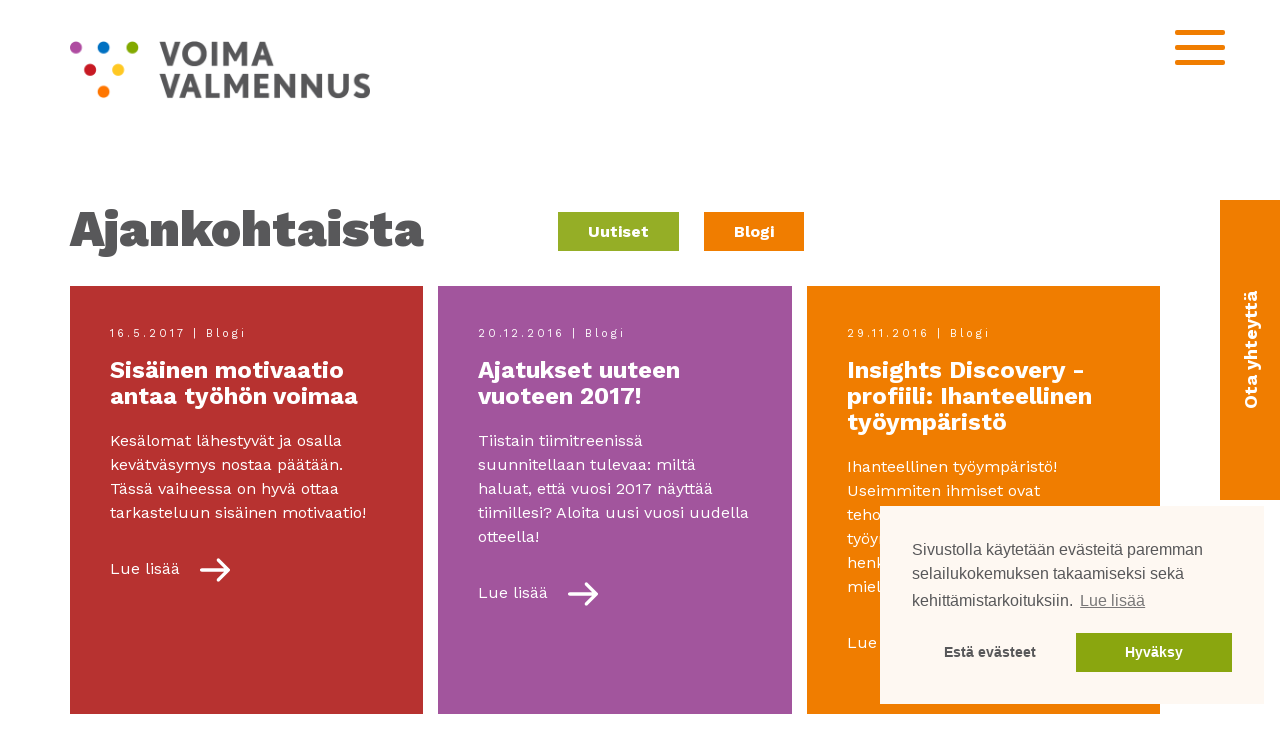

--- FILE ---
content_type: text/html; charset=UTF-8
request_url: https://www.voimavalmennus.fi/ajankohtaista/tag/tiimivalmennus
body_size: 11331
content:
<!DOCTYPE html>
<html lang="fi">
<head>
    <meta http-equiv="X-UA-Compatible" content="IE=edge">
    <link href="https://fonts.googleapis.com/css2?family=Work+Sans:wght@400;700;900&display=swap" rel="stylesheet">    <link rel="stylesheet" type="text/css" href="/application/themes/voimavalmennus/css/bootstrap-modified.css">
    <link href="/application/files/cache/css/voimavalmennus/main.css?ts=1766951202" rel="stylesheet" type="text/css" media="all">
    
<title>Ajankohtaista | tiimivalmennus | Voima Valmennus</title>

<meta http-equiv="content-type" content="text/html; charset=UTF-8"/>
<meta name="generator" content="Concrete CMS"/>
<link rel="canonical" href="https://www.voimavalmennus.fi/ajankohtaista/tag/tiimivalmennus">
<script type="text/javascript">
    var CCM_DISPATCHER_FILENAME = "/index.php";
    var CCM_CID = 205;
    var CCM_EDIT_MODE = false;
    var CCM_ARRANGE_MODE = false;
    var CCM_IMAGE_PATH = "/concrete/images";
    var CCM_APPLICATION_URL = "https://www.voimavalmennus.fi";
    var CCM_REL = "";
    var CCM_ACTIVE_LOCALE = "fi_FI";
    var CCM_USER_REGISTERED = false;
</script>

<link href="/application/files/cache/css/4c7904286478f37e4d34e639e67a91d9d95a899e.css?ccm_nocache=d28d7f2e1f67fa188b23923a67c6e6bd62b93fb0" rel="stylesheet" type="text/css" media="all" data-source="/application/?ccm_nocache=d28d7f2e1f67fa188b23923a67c6e6bd62b93fb0">
<script type="text/javascript" src="/concrete/js/jquery.js?ccm_nocache=d28d7f2e1f67fa188b23923a67c6e6bd62b93fb0"></script>
<link href="/application/files/cache/css/01443085b79bfdfb8e539debe99bcf1c49ca1656.css?ccm_nocache=d28d7f2e1f67fa188b23923a67c6e6bd62b93fb0" rel="stylesheet" type="text/css" media="all" data-source="/concrete/css/features/imagery/frontend.css?ccm_nocache=d28d7f2e1f67fa188b23923a67c6e6bd62b93fb0 /concrete/css/features/navigation/frontend.css?ccm_nocache=d28d7f2e1f67fa188b23923a67c6e6bd62b93fb0 /concrete/css/features/taxonomy/frontend.css?ccm_nocache=d28d7f2e1f67fa188b23923a67c6e6bd62b93fb0 /concrete/css/features/social/frontend.css?ccm_nocache=d28d7f2e1f67fa188b23923a67c6e6bd62b93fb0">
<link href="/concrete/css/fontawesome/all.css?ccm_nocache=d28d7f2e1f67fa188b23923a67c6e6bd62b93fb0" rel="stylesheet" type="text/css" media="all">
<link href="/concrete/css/features/search/frontend.css?ccm_nocache=d28d7f2e1f67fa188b23923a67c6e6bd62b93fb0" rel="stylesheet" type="text/css" media="all">
<!-- Google Tag Manager -->
<script>(function(w,d,s,l,i){w[l]=w[l]||[];w[l].push({'gtm.start':
new Date().getTime(),event:'gtm.js'});var f=d.getElementsByTagName(s)[0],
j=d.createElement(s),dl=l!='dataLayer'?'&l='+l:'';j.async=true;j.src=
'https://www.googletagmanager.com/gtm.js?id='+i+dl;f.parentNode.insertBefore(j,f);
})(window,document,'script','dataLayer','GTM-KLGG9H4');</script>
<!-- End Google Tag Manager -->

<meta name="google-site-verification" content="gLSJDrCt5FPtRSBHyICnvB-ypCPIIW8ezKcOi0X5oug" />


<link rel="stylesheet" type="text/css" href="https://cdnjs.cloudflare.com/ajax/libs/cookieconsent2/3.1.1/cookieconsent.min.css" />
<script src="https://cdnjs.cloudflare.com/ajax/libs/cookieconsent2/3.1.1/cookieconsent.min.js" data-cfasync="false"></script>
<script>
window.addEventListener('load', function(){
  window.cookieconsent.initialise({
   revokeBtn: "<div class='cc-revoke'></div>",
   type: "opt-in",
   position: "bottom-right",
   palette: {
       popup: {
           background: "#FEF8F2",
           text: "#58585A"
        },
       button: {
           background: "#8aa60f",
           text: "#fff"
        }
    },
   content: {
       message: "Sivustolla käytetään evästeitä paremman selailukokemuksen takaamiseksi sekä kehittämistarkoituksiin.",
       link: "Lue lisää",
       allow: "Hyväksy",
       deny: "Estä evästeet",
       href: "/voimavalmennus/asiakas-ja-markkinointirekisterin-tietosuojaseloste#evasteet"
    },
    onInitialise: function(status) {
      if(status == cookieconsent.status.allow) myScripts();
    },
    onStatusChange: function(status) {
      if (this.hasConsented()) myScripts();
    }
  })
});

function myScripts() {

// tämän alapuolella seurantakoodit




// Leadfeeder
(function(){
    window.ldfdr = window.ldfdr || {};
    (function(d, s, ss, fs){
      fs = d.getElementsByTagName(s)[0];
      function ce(src){
        var cs  = d.createElement(s);
        cs.src = src;
        setTimeout(function(){fs.parentNode.insertBefore(cs,fs)}, 1);
      }
      ce(ss);
    })(document, 'script', 'https://sc.lfeeder.com/lftracker_v1_YEgkB8loM11aep3Z.js');
  })();


// Facebook pixel
!function(f,b,e,v,n,t,s)
{if(f.fbq)return;n=f.fbq=function(){n.callMethod?
n.callMethod.apply(n,arguments):n.queue.push(arguments)};
if(!f._fbq)f._fbq=n;n.push=n;n.loaded=!0;n.version='2.0';
n.queue=[];t=b.createElement(e);t.async=!0;
t.src=v;s=b.getElementsByTagName(e)[0];
s.parentNode.insertBefore(t,s)}(window,document,'script',
'https://connect.facebook.net/en_US/fbevents.js');
 fbq('init', '520286008155205'); 
fbq('track', 'PageView');

// tämän yläpuolella seurantakoodit
}
</script>        <!-- Open Graph -->
    <meta property="fb:app_id" content="966242223397117" />
    <meta property="og:site_name" content="Voima Valmennus"/>
    <meta property="og:title" content="Ajankohtaista"/>
    <meta property="og:description" content=""/>
    <meta property="og:url" content="https://www.voimavalmennus.fi/ajankohtaista"/>
    <meta property="og:type" content="website" />

    <meta name="twitter:card" content="summary" />
    <meta name="twitter:title" content="Voima Valmennus" />
    <meta name="twitter:description" content="" />
    <meta name="twitter:url" content="https://www.voimavalmennus.fi/ajankohtaista" />

	    <meta property="og:image" content="https://www.voimavalmennus.fi/application/files/7515/9437/3310/voimavalmennus_somejako_2000x630.jpg"/>
    <meta name="twitter:image" content="https://www.voimavalmennus.fi/application/files/7515/9437/3310/voimavalmennus_somejako_2000x630.jpg" />
	    <meta name="viewport" content="width=device-width, initial-scale=1.0">

          <script src="/application/themes/voimavalmennus/js/main.js"></script>
      <script src="/application/themes/voimavalmennus/js/lazysizes.min.js" async></script>
    
    <script>
        if (navigator.userAgent.match(/IEMobile\/10\.0/)) {
            var msViewportStyle = document.createElement('style')
            msViewportStyle.appendChild(
                document.createTextNode(
                    '@-ms-viewport{width:auto!important}'
                )
            )
            document.querySelector('head').appendChild(msViewportStyle)
        }
    </script>

  <link rel="apple-touch-icon" sizes="180x180" href="/apple-touch-icon.png">
  <link rel="icon" type="image/png" sizes="32x32" href="/favicon-32x32.png">
  <link rel="icon" type="image/png" sizes="16x16" href="/favicon-16x16.png">
  <link rel="manifest" href="/site.webmanifest">
  <link rel="mask-icon" href="/safari-pinned-tab.svg" color="#f07d00">
  <meta name="msapplication-TileColor" content="#ffffff">
  <meta name="theme-color" content="#ffffff">

  <meta name="google-site-verification" content="M1DlyXbg7E5YIdus3foz3QtVFPZDrGZZdDE4XX5C6w8" />
</head>
<body>

  <!-- Google tag (gtag.js) -->
  <script async src="https://www.googletagmanager.com/gtag/js?id=AW-389404938"></script>
  <script>
    window.dataLayer = window.dataLayer || [];
    function gtag(){dataLayer.push(arguments);}
    gtag('js', new Date());
    gtag('config', 'AW-389404938');
  </script>
  <!-- Google tag (gtag.js) -->

<a class="skip-main" href="#main-content">Skip to main content</a>
<div class="ccm-page ccm-page-id-205 page-type-page page-template-full">

<div class="button-container">
  <div class="floating-buttons">
      

        <div class="ccm-custom-style-container ccm-custom-style-main-2733 floating-button"
            >
    <p>&nbsp;</p>

<p>&nbsp;</p>

<p>&nbsp;</p>

<p>&nbsp;</p>

<p><picture><!--[if IE 9]><video style='display: none;'><![endif]--><!--[if IE 9]></video><![endif]--><img src="/application/files/6216/7542/6708/voimavalmennus_anu_profiili.png" alt="voimavalmennus_anu_profiili.png" width="100" height="100"></picture></p>

<p><strong>Anu Autio</strong></p>

<p>Valmentaja, toimitusjohtaja</p>

<p>&nbsp;</p>

<p><img alt="soita.svg" src="https://www.voimavalmennus.fi/application/files/7916/7464/6840/soita.svg" style="height: 20px; width: 20px;" />&nbsp; 040 751 4543</p>

<p><img alt="email.svg" src="https://www.voimavalmennus.fi/application/files/6716/7464/6840/email.svg" style="height: 16px; width: 20px;" />&nbsp; anu.autio@voimavalmennus.fi</p>

<p>&nbsp;</p>

<p>&nbsp;</p>

<p><a class="btn btn-cta" href="https://www.voimavalmennus.fi/yritys/varaa-aika">Varaa maksuton tapaaminen</a></p>

<p><a class="btn btn-cta" href="https://www.voimavalmennus.fi/tilaa-uutiskirje">Tilaa uutiskirje</a></p>

    </div>
      <div class="floating-text">Ota yhteyttä</div>
  </div>
</div>

  <div class="mobile-wrapper">
    <div class="topbar-wrapper">
      <div class="topbar container">
        <div class="topbar-content">
          <a href="#" class="menu-toggle" aria-label="Open mobilemenu">
            <div class="toggle-nav js-toggle-menu" aria-hidden="true">
              <div class="menu-icon">
                <div class="line line-1"></div>
                <div class="line line-2"></div>
                <div class="line line-3"></div>
              </div>
            </div>
          </a>
        </div>
      </div>
    </div>
    <div class="mobile-menu">
      

    <ul class="nav"><li class=""><a href="https://www.voimavalmennus.fi/" target="_self" class="">Etusivu</a></li><li class="nav-parent"><a href="https://www.voimavalmennus.fi/voimaa" target="_self" class="nav-parent">Voimaa</a><span class="toggle-submenu"><i class="fa fa-angle-down"></i></span><ul><li class=""><a href="https://www.voimavalmennus.fi/voimaa/tyoyhteisolle" target="_self" class="">Tiimille</a></li><li class=""><a href="https://www.voimavalmennus.fi/voimaa/johtamiseen" target="_self" class="">Johtamiseen</a></li><li class=""><a href="https://www.voimavalmennus.fi/voimaa/myyntiin-ja-myyjille" target="_self" class="">Myyntiin ja myyjille</a></li><li class=""><a href="https://www.voimavalmennus.fi/voimaa/organisaatioille" target="_self" class="">Organisaatioille</a></li></ul></li><li class="nav-parent"><a href="https://www.voimavalmennus.fi/yritys" target="_self" class="nav-parent">Yritys</a><span class="toggle-submenu"><i class="fa fa-angle-down"></i></span><ul><li class=""><a href="https://www.voimavalmennus.fi/yritys/insights-discovery" target="_self" class="">Insights Discovery</a></li><li class=""><a href="https://www.voimavalmennus.fi/yritys/henkilokohtaiset-profiilit" target="_self" class="">Henkil&ouml;kohtaiset profiilit</a></li><li class=""><a href="https://www.voimavalmennus.fi/yritys/referenssit" target="_self" class="">Referenssit</a></li><li class=""><a href="https://www.voimavalmennus.fi/yritys/varaa-aika" target="_self" class="">Varaa aika</a></li></ul></li><li class="nav-selected nav-path-selected"><a href="https://www.voimavalmennus.fi/ajankohtaista" target="_self" class="nav-selected nav-path-selected">Ajankohtaista</a></li><li class=""><a href="https://www.voimavalmennus.fi/ota-yhteytta" target="_self" class="">Ota yhteytt&auml;</a></li></ul>
    </div>
  </div>

<div class="header container">
  <div class="header-logo">
        <a href="/"><img src="https://www.voimavalmennus.fi/application/files/6315/9110/1919/voima-valmennus-logo.png" alt="Voima Valmennus"></a>
  </div>
</div>

  <div class="sticky-buttons">
      </div>
<div class="main-top">
    

<div class="container"><div class="row"><div class="col-sm-12">    
    <div class="ccm-block-tag-selected-wrapper">
                                                                                                                                                                                                                                                                                                                                                                                                                                                                                                                                                                                                                                                            </div>

</div></div></div></div>
<main class="main-content full-page layout" id="main-content">
  <div class="container">
    <div class="row">
      <div class="col-sm-12">
        

    <div class="row"><div class="col-sm-4">

    <h1>Ajankohtaista</h1>

<p><meta charset="UTF-8"></p>

<p><i></i></p>

</div><div class="col-sm-7 col-sm-offset-1">

        <div class="ccm-custom-style-container ccm-custom-style-main284-2920 varinappulat"
            >
    <p>&nbsp;</p>

<p><a href="https://www.voimavalmennus.fi/uutiset" style="background-color:#8AA60FE6; padding:1rem 3rem; margin-block:5px;">Uutiset</a> <a href="https://www.voimavalmennus.fi/blogi" style="background-color:#f07d00;padding:1rem 3rem;margin-block:10px;">Blogi</a></p>

    </div>
</div></div>


    
<div class="news-list">
            
    <a href="https://www.voimavalmennus.fi/blogi/sisainen-motivaatio-antaa-tyohon-voimaa" target="_self" class="news-list-item">
      <div class="news-list-item-content">
        <div class="news-list-item-date">
          16.5.2017 |
          Blogi        </div>
                  <h3 class="news-list-grid-title">
            Sis&auml;inen motivaatio antaa ty&ouml;h&ouml;n voimaa          </h3>
        
                  <div class="news-list-item-description">
            Kes&auml;lomat l&auml;hestyv&auml;t ja osalla kev&auml;tv&auml;symys nostaa p&auml;&auml;t&auml;&auml;n. T&auml;ss&auml; vaiheessa on hyv&auml; ottaa tarkasteluun sis&auml;inen motivaatio!          </div>
              </div>
      <div class="news-list-item-read-more">Lue lisää <div class="icon icon-medium icon-arrow-right"></div></div>

          </a>
            
    <a href="https://www.voimavalmennus.fi/ajankohtaista/ajatukset-uuteen-vuoteen-2017" target="_self" class="news-list-item">
      <div class="news-list-item-content">
        <div class="news-list-item-date">
          20.12.2016 |
          Blogi        </div>
                  <h3 class="news-list-grid-title">
            Ajatukset uuteen vuoteen 2017!          </h3>
        
                  <div class="news-list-item-description">
            Tiistain tiimitreeniss&auml; suunnitellaan tulevaa: milt&auml; haluat, ett&auml; vuosi 2017 n&auml;ytt&auml;&auml; tiimillesi? Aloita uusi vuosi uudella otteella!          </div>
              </div>
      <div class="news-list-item-read-more">Lue lisää <div class="icon icon-medium icon-arrow-right"></div></div>

          </a>
            
    <a href="https://www.voimavalmennus.fi/blogi/insights-discovery-profiili-ihanteellinen-tyoymparisto" target="_self" class="news-list-item">
      <div class="news-list-item-content">
        <div class="news-list-item-date">
          29.11.2016 |
          Blogi        </div>
                  <h3 class="news-list-grid-title">
            Insights Discovery -profiili: Ihanteellinen ty&ouml;ymp&auml;rist&ouml;          </h3>
        
                  <div class="news-list-item-description">
            Ihanteellinen ty&ouml;ymp&auml;rist&ouml;! Useimmiten ihmiset ovat tehokkaimmillaan silloin, kun ty&ouml;ymp&auml;rist&ouml; tukee henkil&ouml;kohtaista toimintatyyli&auml; ja mieltymyksi&auml;.          </div>
              </div>
      <div class="news-list-item-read-more">Lue lisää <div class="icon icon-medium icon-arrow-right"></div></div>

          </a>
            
    <a href="https://www.voimavalmennus.fi/ajankohtaista/tanaan-purnataan" target="_self" class="news-list-item">
      <div class="news-list-item-content">
        <div class="news-list-item-date">
          22.11.2016 |
          Blogi        </div>
                  <h3 class="news-list-grid-title">
            T&auml;n&auml;&auml;n purnataan!          </h3>
        
                  <div class="news-list-item-description">
            Tiistain tiimitreeni 22.11.: Jatkuva valittaminen ty&ouml;yhteis&ouml;ss&auml; ja ongelmiin keskittyminen k&auml;y raskaaksi. Miten tehd&auml; se rakentavasti?          </div>
              </div>
      <div class="news-list-item-read-more">Lue lisää <div class="icon icon-medium icon-arrow-right"></div></div>

          </a>
            
    <a href="https://www.voimavalmennus.fi/ajankohtaista/energian-lahteet-mika-tuo-sinulle-voimaa" target="_self" class="news-list-item">
      <div class="news-list-item-content">
        <div class="news-list-item-date">
          15.11.2016 |
          Blogi        </div>
                  <h3 class="news-list-grid-title">
            Energian l&auml;hteet &ndash; mik&auml; tuo sinulle voimaa?          </h3>
        
                  <div class="news-list-item-description">
            Tiistain tiimitreeiss&auml; energian l&auml;hteet! P&auml;ivien lyhetess&auml; energiataso saattaa laskea: millaiset seikat tuovat energiaa tiimil&auml;isille t&ouml;iss&auml; tai&hellip;          </div>
              </div>
      <div class="news-list-item-read-more">Lue lisää <div class="icon icon-medium icon-arrow-right"></div></div>

          </a>
            
    <a href="https://www.voimavalmennus.fi/ajankohtaista/insights-discovery-motivaation-esteet" target="_self" class="news-list-item">
      <div class="news-list-item-content">
        <div class="news-list-item-date">
          8.11.2016 |
          Blogi        </div>
                  <h3 class="news-list-grid-title">
            Insights Discovery: Motivaation esteet          </h3>
        
                  <div class="news-list-item-description">
            Motivaation esteet. Vaikka itse ty&ouml; on mukavaa ja motivoivaa, ty&ouml;kaverit kivoja ja esimieskin vaikuttaa hyv&auml;lt&auml;, jokin ei tunnu olevan oikein - mit&auml;&hellip;          </div>
              </div>
      <div class="news-list-item-read-more">Lue lisää <div class="icon icon-medium icon-arrow-right"></div></div>

          </a>
            
    <a href="https://www.voimavalmennus.fi/ajankohtaista/anna-palautetta-muille" target="_self" class="news-list-item">
      <div class="news-list-item-content">
        <div class="news-list-item-date">
          20.9.2016 |
          Blogi        </div>
                  <h3 class="news-list-grid-title">
            Anna palautetta muille!          </h3>
        
                  <div class="news-list-item-description">
            Tiistain tiimitreeni: Anna palautetta muille! Emme aina tiedosta omia vahvuuksiamme, joten toisten huomiot auttavat nostamaan niit&auml; tietoisuuteen.          </div>
              </div>
      <div class="news-list-item-read-more">Lue lisää <div class="icon icon-medium icon-arrow-right"></div></div>

          </a>
            
    <a href="https://www.voimavalmennus.fi/ajankohtaista/kielteisen-kierteen-katkaisu" target="_self" class="news-list-item">
      <div class="news-list-item-content">
        <div class="news-list-item-date">
          13.9.2016 |
          Blogi        </div>
                  <h3 class="news-list-grid-title">
            Kielteisen kierteen katkaisu          </h3>
        
                  <div class="news-list-item-description">
                      </div>
              </div>
      <div class="news-list-item-read-more">Lue lisää <div class="icon icon-medium icon-arrow-right"></div></div>

          </a>
            
    <a href="https://www.voimavalmennus.fi/ajankohtaista/vuorovaikutus-osaatko-kuunnella" target="_self" class="news-list-item">
      <div class="news-list-item-content">
        <div class="news-list-item-date">
          6.9.2016 |
          Blogi        </div>
                  <h3 class="news-list-grid-title">
            Vuorovaikutus: osaatko kuunnella?          </h3>
        
                  <div class="news-list-item-description">
                      </div>
              </div>
      <div class="news-list-item-read-more">Lue lisää <div class="icon icon-medium icon-arrow-right"></div></div>

          </a>
    
  </div>

  <div class="ccm-pagination-wrapper"><ul class="pagination"><li class="page-item prev disabled"><span class="page-link">&larr; Edellinen</span></li><li class="page-item active"><span class="page-link">1 <span class="visually-hidden">(nykyinen)</span></span></li><li class="page-item"><a class="page-link" href="/ajankohtaista/tag/tiimivalmennus?ccm_paging_p_b2894=2&amp;ccm_order_by_b2894=cv.cvDatePublic&amp;ccm_order_by_direction_b2894=desc">2</a></li><li class="page-item"><a class="page-link" href="/ajankohtaista/tag/tiimivalmennus?ccm_paging_p_b2894=3&amp;ccm_order_by_b2894=cv.cvDatePublic&amp;ccm_order_by_direction_b2894=desc">3</a></li><li class="page-item next"><a class="page-link" href="/ajankohtaista/tag/tiimivalmennus?ccm_paging_p_b2894=2&amp;ccm_order_by_b2894=cv.cvDatePublic&amp;ccm_order_by_direction_b2894=desc" rel="next">Seuraava &rarr;</a></li></ul></div>



        <div class="ccm-custom-style-container ccm-custom-style-main-2919 varinappulat"
            >
    <h2>Lue lis&auml;&auml; aiheesta:</h2>

<p><a href="https://www.voimavalmennus.fi/tags/tag/johtaminen" style="background:#F07D00;">Johtaminen</a>&nbsp;<a href="https://www.voimavalmennus.fi/tags/tag/ty%C3%B6yhteis%C3%B6n%20arvot" style="background:#8AA60FE6;">Ty&ouml;yhteis&ouml;</a>&nbsp;<a href="https://www.voimavalmennus.fi/tags/tag/asiakastarina" style="background:#C41F27;">Asiakastarinat</a>&nbsp;<a href="https://www.voimavalmennus.fi/tags/tag/ratkaisukeskeisyys" style="background:#A2559D;">Ratkaisukeskeisyys</a>&nbsp;<a href="https://www.voimavalmennus.fi/tags/tag/insights%20discovery" style="background:#0071BB; ">Insights Discovery</a></p>

<p>&nbsp;</p>

    </div>


        <div class="ccm-custom-style-container ccm-custom-style-main-1174 layout"
            >
    
    <div class="ccm-block-tags-wrapper">
                    <div class="ccm-block-tags-header">
				Avainsanat            </div>
        
                                    <a href="https://www.voimavalmennus.fi/tags/tag/tiimitreeni">
                                            <span class="ccm-block-tags-tag label">Tiimitreeni</span>
                                    </a>
                                                <a href="https://www.voimavalmennus.fi/tags/tag/voimaa%20tiimille%21">
                                            <span class="ccm-block-tags-tag label">Voimaa Tiimille!</span>
                                    </a>
                                                <a href="https://www.voimavalmennus.fi/tags/tag/insights%20discovery">
                                            <span class="ccm-block-tags-tag label">Insights Discovery</span>
                                    </a>
                                                <a href="https://www.voimavalmennus.fi/tags/tag/insights%20discovery%20-profiili">
                                            <span class="ccm-block-tags-tag label">Insights Discovery -profiili</span>
                                    </a>
                                                <a href="https://www.voimavalmennus.fi/tags/tag/tiimivalmennus">
                                            <span class="ccm-block-tags-tag label">Tiimivalmennus</span>
                                    </a>
                                                <a href="https://www.voimavalmennus.fi/tags/tag/preferenssit">
                                            <span class="ccm-block-tags-tag label">Preferenssit</span>
                                    </a>
                                                <a href="https://www.voimavalmennus.fi/tags/tag/voimaa%20johtajalle%21">
                                            <span class="ccm-block-tags-tag label">Voimaa Johtajalle!</span>
                                    </a>
                                                <a href="https://www.voimavalmennus.fi/tags/tag/valmentava%20johtaminen">
                                            <span class="ccm-block-tags-tag label">Valmentava johtaminen</span>
                                    </a>
                                                <a href="https://www.voimavalmennus.fi/tags/tag/itsetuntemus">
                                            <span class="ccm-block-tags-tag label">Itsetuntemus</span>
                                    </a>
                                                <a href="https://www.voimavalmennus.fi/tags/tag/voimaa%20johtamiseen%21">
                                            <span class="ccm-block-tags-tag label">Voimaa Johtamiseen!</span>
                                    </a>
                                                <a href="https://www.voimavalmennus.fi/tags/tag/tiimin%20tehokkuus">
                                            <span class="ccm-block-tags-tag label">Tiimin tehokkuus</span>
                                    </a>
                                                <a href="https://www.voimavalmennus.fi/tags/tag/johtaminen">
                                            <span class="ccm-block-tags-tag label">Johtaminen</span>
                                    </a>
                                                <a href="https://www.voimavalmennus.fi/tags/tag/motivaatio">
                                            <span class="ccm-block-tags-tag label">Motivaatio</span>
                                    </a>
                                                <a href="https://www.voimavalmennus.fi/tags/tag/johtamisen%20kehitt%C3%A4minen">
                                            <span class="ccm-block-tags-tag label">Johtamisen kehittäminen</span>
                                    </a>
                                                <a href="https://www.voimavalmennus.fi/tags/tag/motivaattorit">
                                            <span class="ccm-block-tags-tag label">Motivaattorit</span>
                                    </a>
                                                <a href="https://www.voimavalmennus.fi/tags/tag/asiakastarina">
                                            <span class="ccm-block-tags-tag label">Asiakastarina</span>
                                    </a>
                                                <a href="https://www.voimavalmennus.fi/tags/tag/validiteetti">
                                            <span class="ccm-block-tags-tag label">Validiteetti</span>
                                    </a>
                                                <a href="https://www.voimavalmennus.fi/tags/tag/esimieskoulutus">
                                            <span class="ccm-block-tags-tag label">Esimieskoulutus</span>
                                    </a>
                                                <a href="https://www.voimavalmennus.fi/tags/tag/esimiesvalmennus">
                                            <span class="ccm-block-tags-tag label">Esimiesvalmennus</span>
                                    </a>
                                                <a href="https://www.voimavalmennus.fi/tags/tag/luottamus">
                                            <span class="ccm-block-tags-tag label">Luottamus</span>
                                    </a>
                                                <a href="https://www.voimavalmennus.fi/tags/tag/webinaari">
                                            <span class="ccm-block-tags-tag label">Webinaari</span>
                                    </a>
                                                <a href="https://www.voimavalmennus.fi/tags/tag/henkil%C3%B6kohtainen%20tehokkuus">
                                            <span class="ccm-block-tags-tag label">Henkilökohtainen tehokkuus</span>
                                    </a>
                                                <a href="https://www.voimavalmennus.fi/tags/tag/sis%C3%A4inen%20motivaatio">
                                            <span class="ccm-block-tags-tag label">Sisäinen motivaatio</span>
                                    </a>
                                                <a href="https://www.voimavalmennus.fi/tags/tag/palautteen%20antaminen">
                                            <span class="ccm-block-tags-tag label">Palautteen antaminen</span>
                                    </a>
                                                <a href="https://www.voimavalmennus.fi/tags/tag/muutoksen%20johtaminen">
                                            <span class="ccm-block-tags-tag label">Muutoksen johtaminen</span>
                                    </a>
                                                <a href="https://www.voimavalmennus.fi/tags/tag/voimaa%20myyntiin%21">
                                            <span class="ccm-block-tags-tag label">Voimaa Myyntiin!</span>
                                    </a>
                                                <a href="https://www.voimavalmennus.fi/tags/tag/toiminnan%20kehitt%C3%A4minen">
                                            <span class="ccm-block-tags-tag label">Toiminnan kehittäminen</span>
                                    </a>
                                                <a href="https://www.voimavalmennus.fi/tags/tag/esimieskoulutus%20oulu">
                                            <span class="ccm-block-tags-tag label">Esimieskoulutus Oulu</span>
                                    </a>
                                                <a href="https://www.voimavalmennus.fi/tags/tag/itsens%C3%A4%20johtaminen">
                                            <span class="ccm-block-tags-tag label">Itsensä johtaminen</span>
                                    </a>
                                                <a href="https://www.voimavalmennus.fi/tags/tag/palaverit">
                                            <span class="ccm-block-tags-tag label">Palaverit</span>
                                    </a>
                                                <a href="https://www.voimavalmennus.fi/tags/tag/voimaa%20yksil%C3%B6lle%21">
                                            <span class="ccm-block-tags-tag label">Voimaa Yksilölle!</span>
                                    </a>
                                                <a href="https://www.voimavalmennus.fi/tags/tag/asiakastyytyv%C3%A4isyys">
                                            <span class="ccm-block-tags-tag label">Asiakastyytyväisyys</span>
                                    </a>
                                                <a href="https://www.voimavalmennus.fi/tags/tag/esimieskoulutus%20raahe">
                                            <span class="ccm-block-tags-tag label">Esimieskoulutus Raahe</span>
                                    </a>
                                                <a href="https://www.voimavalmennus.fi/tags/tag/voimaa%20firmalle%21">
                                            <span class="ccm-block-tags-tag label">Voimaa Firmalle!</span>
                                    </a>
                                                <a href="https://www.voimavalmennus.fi/tags/tag/kehityskeskustelut">
                                            <span class="ccm-block-tags-tag label">Kehityskeskustelut</span>
                                    </a>
                                                <a href="https://www.voimavalmennus.fi/tags/tag/kokousk%C3%A4yt%C3%A4nn%C3%B6t">
                                            <span class="ccm-block-tags-tag label">Kokouskäytännöt</span>
                                    </a>
                                                <a href="https://www.voimavalmennus.fi/tags/tag/asiantuntijan%20hyvinvointi">
                                            <span class="ccm-block-tags-tag label">Asiantuntijan hyvinvointi</span>
                                    </a>
                                                <a href="https://www.voimavalmennus.fi/tags/tag/my%C3%B6nteinen%20palaute">
                                            <span class="ccm-block-tags-tag label">Myönteinen palaute</span>
                                    </a>
                                                <a href="https://www.voimavalmennus.fi/tags/tag/ekstraversio">
                                            <span class="ccm-block-tags-tag label">Ekstraversio</span>
                                    </a>
                                                <a href="https://www.voimavalmennus.fi/tags/tag/ratkaisukeskeisyys">
                                            <span class="ccm-block-tags-tag label">Ratkaisukeskeisyys</span>
                                    </a>
                                                <a href="https://www.voimavalmennus.fi/tags/tag/ty%C3%B6ymp%C3%A4rist%C3%B6">
                                            <span class="ccm-block-tags-tag label">Työympäristö</span>
                                    </a>
                                                <a href="https://www.voimavalmennus.fi/tags/tag/ty%C3%B6yhteis%C3%B6n%20arvot">
                                            <span class="ccm-block-tags-tag label">Työyhteisön arvot</span>
                                    </a>
                                                <a href="https://www.voimavalmennus.fi/tags/tag/introversio">
                                            <span class="ccm-block-tags-tag label">Introversio</span>
                                    </a>
                                                <a href="https://www.voimavalmennus.fi/tags/tag/korjaava%20palaute">
                                            <span class="ccm-block-tags-tag label">Korjaava palaute</span>
                                    </a>
                                                <a href="https://www.voimavalmennus.fi/tags/tag/kehitt%C3%A4v%C3%A4%20palaute">
                                            <span class="ccm-block-tags-tag label">Kehittävä palaute</span>
                                    </a>
                                                <a href="https://www.voimavalmennus.fi/tags/tag/muutosvoimaa%21">
                                            <span class="ccm-block-tags-tag label">Muutosvoimaa!</span>
                                    </a>
                                                <a href="https://www.voimavalmennus.fi/tags/tag/energian%20l%C3%A4hteet">
                                            <span class="ccm-block-tags-tag label">Energian lähteet</span>
                                    </a>
                                                <a href="https://www.voimavalmennus.fi/tags/tag/vuorovaikutus">
                                            <span class="ccm-block-tags-tag label">Vuorovaikutus</span>
                                    </a>
                                                <a href="https://www.voimavalmennus.fi/tags/tag/henkil%C3%B6st%C3%B6kyselyn%20purku">
                                            <span class="ccm-block-tags-tag label">Henkilöstökyselyn purku</span>
                                    </a>
                                                <a href="https://www.voimavalmennus.fi/tags/tag/ajanhallinta">
                                            <span class="ccm-block-tags-tag label">Ajanhallinta</span>
                                    </a>
                                                <a href="https://www.voimavalmennus.fi/tags/tag/ty%C3%B6nohjaus">
                                            <span class="ccm-block-tags-tag label">Työnohjaus</span>
                                    </a>
                                                <a href="https://www.voimavalmennus.fi/tags/tag/ty%C3%B6hyvinvointikyselyn%20purku">
                                            <span class="ccm-block-tags-tag label">Työhyvinvointikyselyn purku</span>
                                    </a>
                        </div>

    </div>
      </div>
    </div>
  </div>
</main>
<div class="main-bottom">
    </div>

<div class="footer">
  <div class="container">
    <div class="row">
      <div class="col-md-3 footer-first">
        

    <h3>Ota minuun yhteytt&auml;!</h3>

<h4><picture><!--[if IE 9]><video style='display: none;'><![endif]--><!--[if IE 9]></video><![endif]--><img src="/application/files/6216/7542/6708/voimavalmennus_anu_profiili.png" alt="voimavalmennus_anu_profiili.png" width="150" height="150"></picture><br />
<br />
Anu Autio</h4>

<p>Valmentaja, toimitusjohtaja<br />
Puhelin 040 751 4543<br />
<a href="mailto:anu.autio@voimavalmennus.fi">anu.autio@voimavalmennus.fi</a></p>

<p><span class="btn btn-cta" style="margin-left: 0;"><a href="https://www.voimavalmennus.fi/yritys/varaa-aika">Varaa tapaamisaika</a></span></p>



    <p><strong>Virallinen Insights&reg; Partner</strong><br />
<picture><!--[if IE 9]><video style='display: none;'><![endif]--><!--[if IE 9]></video><![endif]--><img src="/application/files/9215/9350/5724/Insights_Partner_Logo_RGB_XL-01.png" alt="Insights Partner Logo_RGB_XL-01.png" width="200" height="104"></picture></p>

      </div>
      <div class="col-md-5 footer-second">
        

    <h3>Voimaa uutiskirjeess&auml;!</h3>



    <!-- Begin Mailchimp Signup Form -->
<link href="//cdn-images.mailchimp.com/embedcode/classic-10_7.css" rel="stylesheet" type="text/css">
<div id="mc_embed_signup" class="form-without-labels">
<form action="https://voimavalmennus.us9.list-manage.com/subscribe/post?u=f365a12bceb869beebc97a93d&amp;id=cb098ab03a" method="post" id="mc-embedded-subscribe-form" name="mc-embedded-subscribe-form" class="validate" target="_blank" novalidate>
    <div id="mc_embed_signup_scroll">
<div class="mc-field-group">
	<label for="mce-EMAIL">Sähköpostiosoite  <span class="asterisk">*</span>
</label>
	<input type="email" value="" placeholder="Sähköpostiosoite *" name="EMAIL" class="required email" id="mce-EMAIL">
</div>
<div class="mc-field-group">
	<label for="mce-FNAME">Etunimi  <span class="asterisk">*</span>
</label>
	<input type="text" value="" placeholder="Etunimi *" name="FNAME" class="required" id="mce-FNAME">
</div>
<div class="mc-field-group">
	<label for="mce-LNAME">Sukunimi  <span class="asterisk">*</span>
</label>
	<input type="text" value="" placeholder="Sukunimi *" name="LNAME" class="required" id="mce-LNAME">
</div>
<div class="mc-field-group input-group checkbox-labels">
    <strong>Valitsethan, mihin joukkoon kuulut </strong>
    <ul><li><input type="checkbox" value="1" name="group[37545][1]" id="mce-group[37545]-37545-0"><label style="font-weight: 400;" for="mce-group[37545]-37545-0">Valmennusten yhteyshenkilö</label></li>
<li><input type="checkbox" value="2" name="group[37545][2]" id="mce-group[37545]-37545-1"><label style="font-weight: 400;" for="mce-group[37545]-37545-1">Osallistuja</label></li>
<li><label style="align-items:flex-start;display:flex;font-weight: 400;" for="mce-group[37545]-37545-2"><input type="checkbox" value="4" name="group[37545][4]" id="mce-group[37545]-37545-2">Haluan saada uutiskirjeen, vaikka en ole vielä osallistunut Voiman valmennuksiin</label></li>
</ul>
</div>
<div class="checkbox-labels">
    <fieldset class="mc_fieldset gdprRequired mc-field-group" name="interestgroup_field">
		<label class="checkbox subfield" for="gdpr_3089"><input type="checkbox" id="gdpr_3089" name="gdpr[3089]" value="Y" class="av-checkbox gdpr">
		<span>Kyllä, haluan Voima Valmennuksen uutiskirjeen!</span>
		</label>
    </fieldset></div>
<a href="#" class="footer-newsletter-info-toggle">Lisätietoa</a>
<div class="footer-newsletter-info">
    <div id="mergeRow-gdpr" class="mergeRow gdpr-mergeRow content__gdprBlock mc-field-group">
        <div class="content__gdpr">
            <label>Uutiskirjeen tilaus</label>
            <p>Voima Valmennus Oy käyttää antamiasi tietoja yhteydenpitoon, tiedottamiseen, kannustamiseen ja innostamiseen liittyen työelämää ja liiketoimintaa käsitteleviin asioihin.</p>
            <p>Voit muutta mieltäsi milloin tahansa klikkaamalla "poistu listalta" -linkkiä uutiskirjeiden alaosassa tai lähettämällä poistopyynnön osoitteeseen anu.autio@voimavalmennus.fi. Voima Valmennus Oy käsittele tietojasi huolellisesti. Asiakas- ja markkinoitirekisterin tietosuojaselosteen löydät osoitteesta https://www.voimavalmennus.fi/asiakas-ja-markkinointirekisterin-tietosuojaseloste/. Tilaamalla valitsemasi palvelut hyväksyt, että käsittelemme tietojasi näiden ehtojen mukaan. Voit milloin tahansa tarkistaa, mitä tietoja sinusta on rekisteriimme tallennettu.</p>
        </div>
    </div>
</div>
	<div id="mce-responses" class="clear">
		<div class="response" id="mce-error-response" style="display:none"></div>
		<div class="response" id="mce-success-response" style="display:none"></div>
	</div>    <!-- real people should not fill this in and expect good things - do not remove this or risk form bot signups-->
    <div style="position: absolute; left: -5000px;" aria-hidden="true"><input type="text" name="b_f365a12bceb869beebc97a93d_cb098ab03a" tabindex="-1" value=""></div>
    <div class="clear"><input type="submit" value="Tilaan uutiskirjeen" name="subscribe" id="mc-embedded-subscribe" class="button"></div>
    </div>
</form>
</div>
<script type='text/javascript' src='//s3.amazonaws.com/downloads.mailchimp.com/js/mc-validate.js'></script><script type='text/javascript'>(function($) {window.fnames = new Array(); window.ftypes = new Array();fnames[0]='EMAIL';ftypes[0]='email';fnames[1]='FNAME';ftypes[1]='text';fnames[2]='LNAME';ftypes[2]='text';fnames[3]='ADDRESS';ftypes[3]='address';fnames[4]='PHONE';ftypes[4]='phone'; /*
 * Translated default messages for the $ validation plugin.
 * Locale: FI
 */
$.extend($.validator.messages, {
	required: "T&auml;m&auml; kentt&auml; on pakollinen.",
	maxlength: $.validator.format("Voit sy&ouml;tt&auml;&auml; enint&auml;&auml;n {0} merkki&auml;."),
	minlength: $.validator.format("V&auml;hint&auml;&auml;n {0} merkki&auml;."),
	rangelength: $.validator.format("Sy&ouml;t&auml; v&auml;hint&auml;&auml;n {0} ja enint&auml;&auml;n {1} merkki&auml;."),
	email: "Sy&ouml;t&auml; oikea s&auml;hk&ouml;postiosoite.",
	url: "Sy&ouml;t&auml; oikea URL osoite.",
	date: "Sy&ouml;t&auml; oike p&auml;iv&auml;m&auml;&auml;r&auml;.",
	dateISO: "Sy&ouml;t&auml; oike p&auml;iv&auml;m&auml;&auml;r&auml; (VVVV-MM-DD).",
	number: "Sy&ouml;t&auml; numero.",
	digits: "Sy&ouml;t&auml; pelk&auml;st&auml;&auml;n numeroita.",
	equalTo: "Sy&ouml;t&auml; sama arvo uudestaan.",
	range: $.validator.format("Sy&ouml;t&auml; arvo {0} ja {1} v&auml;lilt&auml;."),
	max: $.validator.format("Sy&ouml;t&auml; arvo joka on yht&auml; suuri tai suurempi kuin {0}."),
	min: $.validator.format("Sy&ouml;t&auml; arvo joka on pienempi tai yht&auml; suuri kuin {0}."),
	creditcard: "Sy&ouml;t&auml; voimassa oleva luottokorttinumero."
});}(jQuery));var $mcj = jQuery.noConflict(true);</script>
<!--End mc_embed_signup-->
      </div>
      <div class="col-md-4 footer-third">
        

    <h3>Seuraa somessa</h3>



    
<div id="ccm-block-social-links3895" class="ccm-block-social-links">
    <ul class="list-inline">
                <li>
                <a target="_blank" rel="noopener noreferrer" href="https://www.facebook.com/VoimaValmennusOy/"
                    aria-label="Facebook"><i class="fab fa-facebook" aria-hidden="true" title="Facebook"></i></a>
            </li>
                    <li>
                <a target="_blank" rel="noopener noreferrer" href="https://fi.linkedin.com/in/anuautio"
                    aria-label="LinkedIn"><i class="fab fa-linkedin" aria-hidden="true" title="LinkedIn"></i></a>
            </li>
                    <li>
                <a target="_blank" rel="noopener noreferrer" href="https://twitter.com/AutioAnu"
                    aria-label="Twitter"><i class="fab fa-twitter" aria-hidden="true" title="Twitter"></i></a>
            </li>
                    <li>
                <a target="_blank" rel="noopener noreferrer" href="https://www.instagram.com/anuautio_voimavalmennusoy/"
                    aria-label="Instagram"><i class="fab fa-instagram" aria-hidden="true" title="Instagram"></i></a>
            </li>
            </ul>
</div>



    <iframe src="https://www.facebook.com/plugins/page.php?href=https%3A%2F%2Fwww.facebook.com%2FVoimaValmennusOy%2F&tabs=timeline&width=340&height=500&small_header=true&adapt_container_width=true&hide_cover=true&show_facepile=false&appId" width="100%" height="350" style="border:none;overflow:hidden" scrolling="no" frameborder="0" allowTransparency="true" allow="encrypted-media"></iframe>
      </div>
    </div>
    <div class="row">
      <div class="col-sm-12 footer-nav">
        

    <ul class="nav"><li class=""><a href="https://www.voimavalmennus.fi/" target="_self" class="">Etusivu</a></li><li class=""><a href="https://www.voimavalmennus.fi/voimaa" target="_self" class="">Voimaa</a></li><li class=""><a href="https://www.voimavalmennus.fi/yritys" target="_self" class="">Yritys</a></li><li class="nav-selected nav-path-selected"><a href="https://www.voimavalmennus.fi/ajankohtaista" target="_self" class="nav-selected nav-path-selected">Ajankohtaista</a></li><li class=""><a href="https://www.voimavalmennus.fi/ota-yhteytta" target="_self" class="">Ota yhteytt&auml;</a></li></ul>
        <div class="row footer-bottom">
          <div class="col-md-6 footer-tietosuoja">
            

    

    <p style="font-size: 1.2rem; margin-top: 4rem; text-align: center;"><a href="https://www.voimavalmennus.fi/asiakas-ja-markkinointirekisterin-tietosuojaseloste">Asiakas- ja markkinointirekisterin tietosuojaseloste</a></p>


          </div>
          <div class="col-md-2 footer-some">
            

    

    
<div id="ccm-block-social-links53" class="ccm-block-social-links">
    <ul class="list-inline">
                <li>
                <a target="_blank" rel="noopener noreferrer" href="https://www.facebook.com/VoimaValmennusOy/"
                    aria-label="Facebook"><i class="fab fa-facebook" aria-hidden="true" title="Facebook"></i></a>
            </li>
                    <li>
                <a target="_blank" rel="noopener noreferrer" href="https://fi.linkedin.com/in/anuautio"
                    aria-label="LinkedIn"><i class="fab fa-linkedin" aria-hidden="true" title="LinkedIn"></i></a>
            </li>
                    <li>
                <a target="_blank" rel="noopener noreferrer" href="https://twitter.com/AutioAnu"
                    aria-label="Twitter"><i class="fab fa-twitter" aria-hidden="true" title="Twitter"></i></a>
            </li>
            </ul>
</div>


          </div>
          <div class="col-md-4 footer-haku">
            

        <form class="hstack gap-3 ccm-search-block-form" action="https://www.voimavalmennus.fi/haku" method="get"><input name="search_paths[]" type="hidden"
             value="" /><input name="query" class="form-control ccm-search-block-text" type="text" value="" /> <input name="submit" type="submit" value="&gt;"
              class="btn btn-secondary ccm-search-block-submit" />

</form>


          </div>
        </div>
    </div>
      </div>
    </div>
  </div>
  <a href="#" id="back-to-top" title="Back to top">&uarr;</a>
</div>


</div>
<link href="/application/files/cache/css/voimavalmennus/main.css?ts=1766951202" rel="stylesheet" type="text/css" media="all">
<!-- Google Tag Manager (noscript) -->
<noscript><iframe src="https://www.googletagmanager.com/ns.html?id=GTM-KLGG9H4"
height="0" width="0" style="display:none;visibility:hidden"></iframe></noscript>
<!-- End Google Tag Manager (noscript) --><script type="text/javascript" src="/concrete/js/bootstrap.js?ccm_nocache=2106bb53a9bec2c1c633ed7799021113293ffdd0"></script>
<script type="text/javascript" src="/application/files/cache/js/8b7506b2d9219f2db9f9fd408de36f7e94d57eff.js?ccm_nocache=d28d7f2e1f67fa188b23923a67c6e6bd62b93fb0" data-source="/concrete/js/features/imagery/frontend.js?ccm_nocache=d28d7f2e1f67fa188b23923a67c6e6bd62b93fb0 /concrete/js/features/navigation/frontend.js?ccm_nocache=d28d7f2e1f67fa188b23923a67c6e6bd62b93fb0"></script>
<script>
  /*! grunt-grunticon Stylesheet Loader - v2.1.2 | https://github.com/filamentgroup/grunticon | (c) 2015 Scott Jehl, Filament Group, Inc. | MIT license. */
  (function(e){function t(t,n,r,o){"use strict";function a(){for(var e,n=0;u.length>n;n++)u[n].href&&u[n].href.indexOf(t)>-1&&(e=!0);e?i.media=r||"all":setTimeout(a)}var i=e.document.createElement("link"),l=n||e.document.getElementsByTagName("script")[0],u=e.document.styleSheets;return i.rel="stylesheet",i.href=t,i.media="only x",i.onload=o||null,l.parentNode.insertBefore(i,l),a(),i}var n=function(r,o){"use strict";if(r&&3===r.length){var a=e.navigator,i=e.Image,l=!(!document.createElementNS||!document.createElementNS("http://www.w3.org/2000/svg","svg").createSVGRect||!document.implementation.hasFeature("http://www.w3.org/TR/SVG11/feature#Image","1.1")||e.opera&&-1===a.userAgent.indexOf("Chrome")||-1!==a.userAgent.indexOf("Series40")),u=new i;u.onerror=function(){n.method="png",n.href=r[2],t(r[2])},u.onload=function(){var e=1===u.width&&1===u.height,a=r[e&&l?0:e?1:2];n.method=e&&l?"svg":e?"datapng":"png",n.href=a,t(a,null,null,o)},u.src="[data-uri]",document.documentElement.className+=" grunticon"}};n.loadCSS=t,e.grunticon=n})(this);(function(e,t){"use strict";var n=t.document,r="grunticon:",o=function(e){if(n.attachEvent?"complete"===n.readyState:"loading"!==n.readyState)e();else{var t=!1;n.addEventListener("readystatechange",function(){t||(t=!0,e())},!1)}},a=function(e){return t.document.querySelector('link[href$="'+e+'"]')},c=function(e){var t,n,o,a,c,i,u={};if(t=e.sheet,!t)return u;n=t.cssRules?t.cssRules:t.rules;for(var l=0;n.length>l;l++)o=n[l].cssText,a=r+n[l].selectorText,c=o.split(");")[0].match(/US\-ASCII\,([^"']+)/),c&&c[1]&&(i=decodeURIComponent(c[1]),u[a]=i);return u},i=function(e){var t,o,a;o="data-grunticon-embed";for(var c in e)if(a=c.slice(r.length),t=n.querySelectorAll(a+"["+o+"]"),t.length)for(var i=0;t.length>i;i++)t[i].innerHTML=e[c],t[i].style.backgroundImage="none",t[i].removeAttribute(o);return t},u=function(t){"svg"===e.method&&o(function(){i(c(a(e.href))),"function"==typeof t&&t()})};e.embedIcons=i,e.getCSS=a,e.getIcons=c,e.ready=o,e.svgLoadedCallback=u,e.embedSVG=u})(grunticon,this);	
  grunticon(["/application/themes/voimavalmennus/css/icons/icons.data.svg.css", "/application/themes/voimavalmennus/css/icons/icons.data.png.css", "/application/themes/voimavalmennus/css/icons/icons.fallback.css"]);
</script>
<noscript><link href="/application/themes/voimavalmennus/css/icons/icons.fallback.css" rel="stylesheet"></noscript>

</body>
</html>


--- FILE ---
content_type: text/css
request_url: https://www.voimavalmennus.fi/application/files/cache/css/voimavalmennus/main.css?ts=1766951202
body_size: 11110
content:
@import url('https://fonts.googleapis.com/css?family=Work+Sans:400;700;900&display=swap');.ccm-page.page-template-home{background-image:url('/application/themes/voimavalmennus/css/images/voima-valmennus-tausta.svg');background-repeat:no-repeat;background-position:top right;background-size:40%}@media only screen and (min-width:770px){.ccm-page{background-position:top right;background-size:50%}}@media only screen and (min-width:1200px){.ccm-page{background-size:30%}}.ccm-page img{max-width:100%}@media only screen and (min-width:1200px){.ccm-page.page-template-home{background-size:40%}}body{color:#58585a;font-family:'Work Sans',sans-serif;font-size:1.6rem;line-height:1.5;margin:0;overflow-x:hidden}main{overflow-x:hidden}.page-template-full{overflow-x:hidden}.hide-mobile{display:none}@media only screen and (min-width:770px){.hide-mobile{display:block}}@media only screen and (min-width:770px){.hide-desktop{display:none}}a.skip-main{left:-999px;position:absolute;top:auto;width:1px;height:1px;overflow:hidden;z-index:-999}a.skip-main:focus,a.skip-main:active{color:#fff;background-color:#050F61;left:auto;top:auto;width:30%;height:auto;overflow:auto;margin:10px 35%;padding:5px;border-radius:15px;border:2px solid #7122ee;text-align:center;font-size:1.2em;z-index:999}h1,h2,h3,h4,p,span{overflow-wrap:break-word;word-wrap:break-word}h1{font-family:'Work Sans',sans-serif;font-size:4rem;font-weight:900;margin-bottom:3rem;hyphens:none;-webkit-hyphens:none}@media only screen and (min-width:770px){h1{font-size:5rem}}h2{font-family:'Work Sans',sans-serif;font-size:2.5rem;font-weight:900;line-height:1.5;margin-bottom:2rem;hyphens:none;-webkit-hyphens:none}@media only screen and (min-width:770px){h2{font-size:3.2rem}}h3{font-family:'Work Sans',sans-serif;font-weight:700;margin-bottom:2rem;hyphens:none;-webkit-hyphens:none}h4{font-family:'Work Sans',sans-serif;font-weight:700;hyphens:none;-webkit-hyphens:none}h5{font-size:2rem;margin-bottom:0;hyphens:none;-webkit-hyphens:none}a{color:#0071bb;-webkit-transition:all .3s ease-in-out 0s;-moz-transition:all .3s ease-in-out 0s;-o-transition:all .3s ease-in-out 0s;-ms-transition:all .3s ease-in-out 0s;transition:all .3s ease-in-out 0s}a:hover,a:focus,a:active{color:#a2559d}p{margin-bottom:1.5rem;hyphens:none;-webkit-hyphens:none}.ingress{display:block;font-weight:700;margin:4rem 0;hyphens:none;-webkit-hyphens:none}figcaption{color:#58585a;font-size:1.4rem;font-style:italic}@media only screen and (max-width:1200px){.splide__track{padding-left:8vw !important;padding-right:8vw !important}}.splide__arrows{align-items:center;display:block;justify-content:space-between;padding:2rem;padding-top:2rem;width:100%;position:absolute;bottom:0;left:50%;margin-bottom:-3rem}.splide__arrow{background:transparent;border-radius:0 !important;opacity:1;padding:0 !important;transform:translateX(-8rem);width:8rem}.splide__arrow--prev{transform:scaleX(-1);left:-12rem;bottom:3px;rotate:180deg}.splide__arrow--prev:after{content:"";background-color:black;height:3px;width:40px;transform:translate(-13px, -1px)}.splide__arrow--next{left:12rem}.splide__arrow--next:before{content:"";background-color:black;height:3px;width:40px;transform:translate(13px, -1px)}.wtfslider-counter span{color:#fff}.wtfslider-list{position:relative;background-image:#58585a;margin-bottom:7rem;margin-top:4rem}@media only screen and (max-width:770px){.wtfslider-list{margin-top:2rem;margin-bottom:5rem}}.wtfslider-item{align-items:center;color:#fff;display:flex;flex-direction:column;font-size:1.4rem;width:35vw !important;padding-inline:1vw}@media only screen and (max-width:1200px){.wtfslider-item{width:84vw !important}}.wtfslider-item:before{content:'' !important;display:none !important}.wtfslider-item-image{display:flex;justify-content:center;margin-top:2rem;width:100%}.wtfslider-item-image img{background-color:#ffffff;border-radius:50%;max-height:150px;max-width:150px}.wtfslider-item-text{background-color:#8aa60f;opacity:1 !important}.wtfslider-item-title{color:#fff}.wtfslider-item-description{overflow-y:hidden}.wtfslider-item-description p{margin-bottom:0;color:#fff;padding:5rem;padding-bottom:2rem;font-size:18px}@media only screen and (max-width:770px){.wtfslider-item-description p{font-size:16px}}.wtfslider-item-description h3{font-size:20px;padding-inline:5rem}.wtfslider-item-description h4{padding-inline:5rem;padding-bottom:5rem;font-size:16px;font-weight:normal}.wtfslider-item-description a{font-size:16px;letter-spacing:1px;line-height:40px;color:white;text-transform:none;font-weight:bold;padding-bottom:5px;border-bottom:3px solid #fff}.wtfslider-next-arrow{bottom:0;display:none;padding-bottom:2rem;position:absolute;right:2rem;top:auto}.wtfslider-item[aria-label^="1 "] .wtfslider-item-text{background-color:#f07d00 !important}.wtfslider-item[aria-label^="2 "] .wtfslider-item-text{background-color:#8aa60f !important}.wtfslider-item[aria-label^="3 "] .wtfslider-item-text{background-color:#0071bb !important}.wtfslider-item[aria-label^="4 "] .wtfslider-item-text{background-color:#a2559d !important}.wtfslider-item[aria-label^="5 "] .wtfslider-item-text{background-color:#fdc94f !important}.wtfslider-item[aria-label^="6 "] .wtfslider-item-text{background-color:#b73230 !important}.wtfslider-item[aria-label^="7 "] .wtfslider-item-text{background-color:#f07d00 !important}.wtfslider-item[aria-label^="8 "] .wtfslider-item-text{background-color:#8aa60f !important}.wtfslider-item[aria-label^="9 "] .wtfslider-item-text{background-color:#0071bb !important}.wtfslider-item[aria-label^="10 "] .wtfslider-item-text{background-color:#a2559d !important}.wtfslider-item[aria-label^="11 "] .wtfslider-item-text{background-color:#fdc94f !important}.wtfslider-item[aria-label^="12 "] .wtfslider-item-text{background-color:#b73230 !important}.wtfslider-item[aria-label^="13 "] .wtfslider-item-text{background-color:#f07d00 !important}.wtfslider-item[aria-label^="14 "] .wtfslider-item-text{background-color:#8aa60f !important}.wtfslider-item[aria-label^="15 "] .wtfslider-item-text{background-color:#0071bb !important}.wtfslider-item[aria-label^="16 "] .wtfslider-item-text{background-color:#a2559d !important}.wtfslider-item[aria-label^="17 "] .wtfslider-item-text{background-color:#fdc94f !important}.wtfslider-item[aria-label^="18 "] .wtfslider-item-text{background-color:#b73230 !important}.wtfslider-item[aria-label^="19 "] .wtfslider-item-text{background-color:#f07d00 !important}.wtfslider-item[aria-label^="20 "] .wtfslider-item-text{background-color:#8aa60f !important}.ccm-page #back-to-top{background-color:#f07d00;color:#fff;bottom:0;display:none;font-size:2.4rem;height:60px;left:auto;line-height:2.5;opacity:1;position:fixed;right:0;text-align:center;top:auto;z-index:100;width:60px;-webkit-transition:all .3s ease 0s;-o-transition:all .3s ease 0s;transition:all .3s ease 0s;-webkit-transition:all .3s ease 0s .3s ease-in-out 0s;-moz-transition:all .3s ease 0s .3s ease-in-out 0s;-o-transition:all .3s ease 0s .3s ease-in-out 0s;-ms-transition:all .3s ease 0s .3s ease-in-out 0s;transition:all .3s ease 0s .3s ease-in-out 0s}@media only screen and (min-width:770px){.ccm-page #back-to-top{bottom:0;right:0}}.ccm-page #back-to-top:hover,.ccm-page #back-to-top:active,.ccm-page #back-to-top:focus{opacity:0.7;text-decoration:none}.ccm-page .breadcrumb{background-color:transparent;border-radius:0;font-size:1.1rem;letter-spacing:.3rem;padding-left:0;text-transform:uppercase;position:relative;z-index:2}.ccm-page .breadcrumb a{color:#58585a;text-decoration:none}.ccm-page .breadcrumb li:first-child a{font-size:0;margin-left:-1rem}.ccm-page .breadcrumb li:first-child a:after{content:'Voima Valmennus';font-size:1.1rem}.ccm-page .btn{border-radius:0;font-size:1.8rem;font-weight:700;margin:1.5rem;margin-left:0;padding:1rem;white-space:normal;font-size:18px;transition:all .2s ease}.ccm-page .btn:hover,.ccm-page .btn:active,.ccm-page .btn:focus{padding-left:2rem !important;padding-right:2rem !important;background-color:#CC5600 !important;transition:all .2s ease !important}.ccm-page .btn:hover span,.ccm-page .btn:active span,.ccm-page .btn:focus span{color:#58585a}.ccm-page .btn-cta{background-color:#F47F00;color:#fff}.ccm-page .btn-cta a{color:#fff;text-decoration:none}.ccm-page .btn-cta:hover,.ccm-page .btn-cta:active,.ccm-page .btn-cta:focus{padding-left:2rem;padding-right:2rem;background-color:#CC5600;transition:all .2s ease}.ccm-page .btn-cta:hover span,.ccm-page .btn-cta:active span,.ccm-page .btn-cta:focus span{color:#58585a}.ccm-page .btn-webinaari{background-color:#a2559d;color:#fff;padding-right:10rem;position:relative}.ccm-page .btn-webinaari a{color:#fff;text-decoration:none}.ccm-page .btn-webinaari:after{background-image:url("data:image/svg+xml,%3Csvg xmlns='http://www.w3.org/2000/svg' xmlns:xlink='http://www.w3.org/1999/xlink' width='40' height='40' viewBox='0 0 40 40'%3E%3Cdefs%3E%3Cpath id='prefix__a' d='M31.667 1.667c2.761 0 5 2.238 5 5v26.666c0 2.762-2.239 5-5 5h-8.334c-.92 0-1.666-.746-1.666-1.666 0-.92.746-1.667 1.666-1.667h8.334c.92 0 1.666-.746 1.666-1.667V6.667c0-.92-.746-1.667-1.666-1.667h-8.334c-.92 0-1.666-.746-1.666-1.667 0-.92.746-1.666 1.666-1.666zM17.155 12.155c.65-.651 1.706-.651 2.357 0l6.667 6.666.03.032.042.045.05.06c.06.075.114.155.16.24.035.062.064.124.089.188l.03.08.018.059.02.073.016.073.014.077.008.06c.007.063.01.127.01.192l-.002-.1.002.052v.096l-.002.052-.008.091-.008.061-.014.078-.016.072-.02.073-.018.058-.035.094-.019.044c-.06.136-.137.262-.23.377-.036.045-.076.089-.117.13l.086-.093c-.02.025-.043.048-.065.072l-.021.022-6.667 6.666c-.651.651-1.706.651-2.357 0-.651-.65-.651-1.706 0-2.357l3.82-3.821H5c-.872 0-1.588-.67-1.66-1.523L3.332 20c0-.92.747-1.667 1.667-1.667h15.975l-3.82-3.821c-.613-.613-.649-1.584-.108-2.238z'/%3E%3C/defs%3E%3Cg fill='none' fill-rule='evenodd'%3E%3Cmask id='prefix__b' fill='%23fff'%3E%3Cuse xlink:href='%23prefix__a'/%3E%3C/mask%3E%3Cg fill='%23FFF' mask='url(%23prefix__b)'%3E%3Cpath d='M0 0H40V40H0z'/%3E%3C/g%3E%3C/g%3E%3C/svg%3E%0A");background-size:contain;background-position:center;background-repeat:no-repeat;bottom:0;content:'';display:block;height:100%;position:absolute;right:2rem;top:0;width:3rem}.ccm-page .btn-paiva{background-color:#c7d41a;color:#fff}.ccm-page .btn-paiva a{color:#fff;text-decoration:none}.ccm-page .btn-valmennus{background-color:#8aa60f;color:#fff}.ccm-page .btn-valmennus a{color:#fff;text-decoration:none}.ccm-page .btn-uutiskirje{background-color:#f07d00;color:#fff}.ccm-page .btn-uutiskirje a{color:#fff;text-decoration:none}.ccm-page .btn-file{padding-right:10rem;position:relative;text-align:left}.ccm-page .btn-file:after{background-image:url("data:image/svg+xml,%3Csvg xmlns='http://www.w3.org/2000/svg' xmlns:xlink='http://www.w3.org/1999/xlink' width='40' height='40' viewBox='0 0 40 40'%3E%3Cdefs%3E%3Cpath id='prefix__a' d='M23.333 1.667c.053 0 .105.002.156.007l-.156-.007c.068 0 .135.004.201.012.037.004.074.01.11.017.014.003.029.005.043.009.042.008.083.019.124.031l.015.005c.042.013.083.027.123.043l.037.016c.039.016.076.033.112.052l.025.014c.09.048.174.104.253.167l.037.031c.03.026.06.053.088.08l.01.01 10 10 .011.011c.028.029.055.058.08.088l-.09-.098c.043.043.084.088.122.136.063.078.119.163.167.252l.013.026c.02.036.037.073.053.11l.015.04c.034.083.06.17.08.26l.009.044c.007.036.013.072.017.109l.005.046c.005.05.007.103.007.155v20c0 2.762-2.239 5-5 5H10c-2.761 0-5-2.238-5-5V6.667c0-2.762 2.239-5 5-5zM21.666 5H10c-.92 0-1.667.746-1.667 1.667v26.666C8.333 34.253 9.08 35 10 35h20c.92 0 1.667-.746 1.667-1.667L31.666 15h-8.333c-.872 0-1.587-.67-1.66-1.523l-.006-.144L21.666 5zm5 21.667c.921 0 1.667.746 1.667 1.666 0 .92-.746 1.667-1.666 1.667H13.333c-.92 0-1.666-.746-1.666-1.667 0-.92.746-1.666 1.666-1.666zm0-6.667c.921 0 1.667.746 1.667 1.667 0 .92-.746 1.666-1.666 1.666H13.333c-.92 0-1.666-.746-1.666-1.666 0-.92.746-1.667 1.666-1.667zm-10-6.667c.921 0 1.667.747 1.667 1.667s-.746 1.667-1.666 1.667h-3.334c-.92 0-1.666-.747-1.666-1.667s.746-1.667 1.666-1.667zM25 7.358v4.309h4.309L25 7.357z'/%3E%3C/defs%3E%3Cg fill='none' fill-rule='evenodd'%3E%3Cmask id='prefix__b' fill='%23fff'%3E%3Cuse xlink:href='%23prefix__a'/%3E%3C/mask%3E%3Cg fill='%23FFF' mask='url(%23prefix__b)'%3E%3Cpath d='M0 0H40V40H0z'/%3E%3C/g%3E%3C/g%3E%3C/svg%3E%0A");background-size:contain;background-position:center;background-repeat:no-repeat;bottom:0;content:'';display:block;height:100%;position:absolute;right:2rem;top:0;width:3rem}.ccm-page .btn-blog{background-color:#c7d41a;color:#fff}.ccm-page .btn-blog a{color:#fff;text-decoration:none}.ccm-page .custom-next-previous-previous-link .btn-blog{padding-left:10rem;position:relative}.ccm-page .custom-next-previous-previous-link .btn-blog:before{background-image:url("data:image/svg+xml,%3Csvg xmlns='http://www.w3.org/2000/svg' xmlns:xlink='http://www.w3.org/1999/xlink' width='40' height='41' viewBox='0 0 40 41'%3E%3Cdefs%3E%3Cpath id='prefix__a' d='M34.857 20.676c-.039.087-.085.17-.137.249l-.032.046c-.017.024-.035.048-.054.07-.037.048-.078.093-.122.138l.081-.088-.06.067-.021.02-10 10c-.651.651-1.706.651-2.357 0-.651-.65-.651-1.706 0-2.357l7.154-7.155H6.667c-.872 0-1.588-.669-1.66-1.522L5 20c0-.92.746-1.667 1.667-1.667h22.642l-7.154-7.154c-.613-.613-.649-1.584-.108-2.239l.108-.119c.65-.65 1.706-.65 2.357 0l10 10 .01.011c.03.03.057.06.084.092l.023.027c.022.028.044.056.064.085l.027.038c.054.081.1.166.14.256l.018.043c.013.031.024.062.035.094l.015.047c.01.031.018.063.026.095l.011.05c.006.03.012.059.016.089l.009.067c.007.06.01.122.01.185l-.004-.112c.002.023.003.047.003.07L35 20v.041l-.004.071c-.001.025-.004.05-.006.073l-.01.067c-.003.03-.009.06-.015.089l-.011.05-.026.095-.015.047-.03.082-.02.047z'/%3E%3C/defs%3E%3Cg fill='none' fill-rule='evenodd' transform='rotate(-180 20 20.5)'%3E%3Cmask id='prefix__b' fill='%23fff'%3E%3Cuse xlink:href='%23prefix__a'/%3E%3C/mask%3E%3Cg fill='%23FFF' mask='url(%23prefix__b)'%3E%3Cpath d='M0 0H40V40H0z'/%3E%3C/g%3E%3C/g%3E%3C/svg%3E%0A");background-size:contain;background-position:center;background-repeat:no-repeat;bottom:0;content:'';display:block;height:100%;position:absolute;left:2rem;top:0;width:3rem}.ccm-page .custom-next-previous-next-link .btn-blog{padding-right:10rem;position:relative}.ccm-page .custom-next-previous-next-link .btn-blog:after{background-image:url("data:image/svg+xml,%3Csvg xmlns='http://www.w3.org/2000/svg' xmlns:xlink='http://www.w3.org/1999/xlink' width='40' height='40' viewBox='0 0 40 40'%3E%3Cdefs%3E%3Cpath id='prefix__a' d='M34.857 20.676c-.039.087-.085.17-.137.249l-.032.046c-.017.024-.035.048-.054.07-.037.048-.078.093-.122.138l.081-.088-.06.067-.021.02-10 10c-.651.651-1.706.651-2.357 0-.651-.65-.651-1.706 0-2.357l7.154-7.155H6.667c-.872 0-1.588-.669-1.66-1.522L5 20c0-.92.746-1.667 1.667-1.667h22.642l-7.154-7.154c-.613-.613-.649-1.584-.108-2.239l.108-.119c.65-.65 1.706-.65 2.357 0l10 10 .01.011c.03.03.057.06.084.092l.023.027c.022.028.044.056.064.085l.027.038c.054.081.1.166.14.256l.018.043c.013.031.024.062.035.094l.015.047c.01.031.018.063.026.095l.011.05c.006.03.012.059.016.089l.009.067c.007.06.01.122.01.185l-.004-.112c.002.023.003.047.003.07L35 20v.041l-.004.071c-.001.025-.004.05-.006.073l-.01.067c-.003.03-.009.06-.015.089l-.011.05-.026.095-.015.047-.03.082-.02.047z'/%3E%3C/defs%3E%3Cg fill='none' fill-rule='evenodd'%3E%3Cmask id='prefix__b' fill='%23fff'%3E%3Cuse xlink:href='%23prefix__a'/%3E%3C/mask%3E%3Cg fill='%23FFF' mask='url(%23prefix__b)'%3E%3Cpath d='M0 0H40V40H0z'/%3E%3C/g%3E%3C/g%3E%3C/svg%3E%0A");background-size:contain;background-position:center;background-repeat:no-repeat;bottom:0;content:'';display:block;height:100%;position:absolute;right:2rem;top:0;width:3rem}.ccm-page .footer{background-color:#f9f9f9;color:#58585a;padding:1.5rem;padding-bottom:0;overflow-x:hidden !important}@media only screen and (max-width:770px){.ccm-page .footer h1,.ccm-page .footer h2,.ccm-page .footer h3,.ccm-page .footer h4,.ccm-page .footer p,.ccm-page .footer a{text-align:center !important}}.ccm-page .footer .container{padding:0;width:100vw}.ccm-page .footer img{max-width:100%}.ccm-page .footer h3{font-size:2.5rem;margin-bottom:4rem}.ccm-page .footer h4{font-size:2rem}@media only screen and (max-width:770px){.ccm-page .footer-nav{display:none}}.ccm-page .footer-nav p{margin-top:0 !important;background-color:#58585a;padding:30px;color:#fff;margin-bottom:0;margin-left:-15px}.ccm-page .footer-nav p a{color:#fff;font-size:14px}.ccm-page .footer-nav ul{display:flex;flex-flow:row wrap;background-color:#f07d00;margin-left:-15px;padding-inline:10px;padding-top:20px;padding-bottom:20px}@media only screen and (min-width:770px){.ccm-page .footer-nav ul{justify-content:center}}.ccm-page .footer-nav ul li{align-items:center;display:flex}.ccm-page .footer-nav ul li a{color:#fff;display:inline-block;text-align:center;font-size:16px;-webkit-transition:all .3s ease-in-out 0s;-moz-transition:all .3s ease-in-out 0s;-o-transition:all .3s ease-in-out 0s;-ms-transition:all .3s ease-in-out 0s;transition:all .3s ease-in-out 0s}@media only screen and (min-width:770px){.ccm-page .footer-nav ul li a{min-width:14rem}}.ccm-page .footer-nav ul li a.nav-path-selected,.ccm-page .footer-nav ul li a:hover,.ccm-page .footer-nav ul li a:active,.ccm-page .footer-nav ul li a:focus{background-color:transparent;font-weight:700}.ccm-page .footer-nav ul li:after{content:' | ';color:#fff}.ccm-page .footer-first,.ccm-page .footer-second,.ccm-page .footer-third{margin-bottom:6rem}.ccm-page .footer-first{padding-left:0}.ccm-page .footer-first h3{padding-bottom:1rem;font-size:30px;font-weight:bold;line-height:4rem}@media only screen and (max-width:1320px){.ccm-page .footer-first h3{font-size:24px !important}}@media only screen and (min-width:770px){.ccm-page .footer-first{padding-left:8%}}.ccm-page .footer-second{padding-left:0}@media only screen and (max-width:770px){.ccm-page .footer-second{padding-inline:2rem}}.ccm-page .footer-second h3{padding-bottom:1rem;font-size:30px;font-weight:bold;line-height:4rem}@media only screen and (max-width:1320px){.ccm-page .footer-second h3{font-size:24px !important}}@media only screen and (min-width:770px){.ccm-page .footer-second{padding-left:8%}}@media only screen and (min-width:770px){.ccm-page .footer-second{padding-inline:8%}}.ccm-page .footer-third h3{padding-bottom:1rem;font-size:30px;font-weight:bold;line-height:4rem}@media only screen and (max-width:1320px){.ccm-page .footer-third h3{font-size:24px !important}}@media only screen and (min-width:770px){.ccm-page .footer-third{padding-right:8%}}@media only screen and (max-width:770px){.ccm-page .footer-third{display:flex;flex-direction:column;align-items:center}.ccm-page .footer-third iframe{display:none}}.ccm-page .footer-bottom{background-color:#58585a;overflow-y:hidden}.ccm-page .footer-bottom .footer-tietosuoja{background-color:#58585a}@media only screen and (max-width:1200px){.ccm-page .footer-bottom .footer-some{display:none}}.ccm-page .footer-bottom .footer-some .ccm-block-social-links .list-inline{margin-bottom:0 !important;background-color:transparent !important;margin-top:0;justify-content:flex-end}.ccm-page .footer-bottom .footer-some .ccm-block-social-links .list-inline li{margin-right:-2rem}.ccm-page .footer-bottom .footer-some .ccm-block-social-links .list-inline li a{min-width:0 !important;margin-right:3rem;width:3.8rem;height:3.8rem;background-color:white}.ccm-page .footer-bottom .footer-some .ccm-block-social-links .list-inline li a i{font-size:2.4rem;color:#f07d00;background-color:white}.ccm-page .footer-bottom .footer-some .ccm-block-social-links .list-inline li::after{display:none}.ccm-page .footer-bottom .footer-haku{background-color:#58585a;position:relative}@media only screen and (max-width:1200px){.ccm-page .footer-bottom .footer-haku{display:none}}.ccm-page .footer-bottom .footer-haku :after{content:"";width:50px;height:50px;background:url("/application/files/7416/7682/5620/search.svg") no-repeat;position:absolute;top:54px;left:32px;display:inline-block;transform:scale(1.8);pointer-events:none}.ccm-page .footer-bottom .footer-haku form{position:absolute;background-color:#58585a;left:0;padding-left:0rem}.ccm-page .footer-bottom .footer-haku form .ccm-search-block-text{border-radius:20px !important;border:none !important;width:280px;padding-bottom:3px;padding-top:3px;margin-top:25px;padding-left:35px}.ccm-page .footer-bottom .footer-haku form .ccm-search-block-submit{position:absolute;height:40px;width:40px;top:22px;background-color:transparent;padding:0.5rem;font-size:0 !important;border:none;font-weight:500;font-size:16px;letter-spacing:0px;text-transform:none}.ccm-page .ccm-form{background-color:#f8fae8;color:#58585a;padding:6rem}.ccm-page .ccm-form input,.ccm-page .ccm-form textarea,.ccm-page .ccm-form button{border:0;box-shadow:none;padding:1rem;margin-bottom:2rem}.ccm-page .ccm-form button{background-color:#c7d41a;color:#fff;display:block;width:100%}.ccm-page .form-without-labels .text-muted{position:absolute;top:-9999px;left:-9999px;display:none}.ccm-page .form-without-labels .checkbox-labels label{position:static}.ccm-page #mc-embedded-subscribe-form{padding:0;padding-right:4rem}.ccm-page #mc-embedded-subscribe-form .footer-newsletter-info{display:none}.ccm-page #mc-embedded-subscribe-form .footer-newsletter-info-toggle{display:block;font-size:1.4rem;margin-bottom:1.5rem}.ccm-page #mc-embedded-subscribe-form .checkbox-labels .subfield{display:flex;padding-left:2rem}.ccm-page #mc-embedded-subscribe-form .checkbox-labels .subfield input{margin-right:1rem;width:auto}.ccm-page #mc-embedded-subscribe-form #mc-embedded-subscribe{background-color:#f07d00;border-radius:0;color:#fff;display:block;font-weight:700;font-size:1.8rem;height:auto;padding-block:10px;white-space:normal;-webkit-transition:all .3s ease 0s;-o-transition:all .3s ease 0s;transition:all .3s ease 0s;-webkit-transition:all .3s ease 0s .3s ease-in-out 0s;-moz-transition:all .3s ease 0s .3s ease-in-out 0s;-o-transition:all .3s ease 0s .3s ease-in-out 0s;-ms-transition:all .3s ease 0s .3s ease-in-out 0s;transition:all .3s ease 0s .3s ease-in-out 0s}.ccm-page #mc-embedded-subscribe-form #mc-embedded-subscribe:hover,.ccm-page #mc-embedded-subscribe-form #mc-embedded-subscribe:active,.ccm-page #mc-embedded-subscribe-form #mc-embedded-subscribe:focus{background-color:#CC5600}.ccm-page input[type="radio"],.ccm-page input[type="checkbox"]{margin-right:.5rem}.ccm-page .mc-field-group input{background-color:#f9f9f9 !important;border-radius:0 !important;border-top:0 !important;border-left:0 !important;border-right:0 !important;padding:1rem !important;padding-left:0rem !important;padding-bottom:0.5rem !important;font-size:18px !important;margin-bottom:1rem !important}.ccm-page .form-label{color:black !important}.ccm-page .header{align-items:center;display:flex;height:10rem;margin-bottom:4rem}@media only screen and (min-width:770px){.ccm-page .header{padding-top:4rem}}.ccm-page .header-logo{margin:4rem 0;position:relative}.ccm-page .header-logo img{height:auto;margin:1.5rem 0;width:20rem}@media only screen and (min-width:770px){.ccm-page .header-logo img{width:30rem}}.ccm-page .icon{background-size:contain;background-position:center;display:inline-block;margin:1rem;vertical-align:middle}.ccm-page .icon-small{height:2rem;width:2rem}.ccm-page .icon-medium{height:4rem;width:4rem}.ccm-page .layout{padding-top:4rem;padding-bottom:4rem}@media only screen and (max-width:770px){.ccm-page .layout{padding-top:2rem;padding-bottom:2rem}}.ccm-page .layout--white{background-color:#fff;color:#58585a}.ccm-page .layout--catskill{background-color:#f2f9f9;color:#58585a}.ccm-page .layout--catskill h1,.ccm-page .layout--catskill h2,.ccm-page .layout--catskill h3,.ccm-page .layout--catskill h4{color:#0071bb}@media only screen and (min-width:770px){.ccm-page .layout--catskill .row{align-items:center;display:flex}}.ccm-page .layout-white{background-color:#fff;padding-top:6rem;padding-bottom:6rem}.ccm-page .layout-grey{background-color:#f9f9f9;padding-top:6rem;padding-bottom:6rem}.ccm-page .layout-youtube-grey{margin-top:200px;background-color:#f9f9f9;padding-bottom:6rem}.ccm-page .layout-youtube-grey .col-sm-12{margin-inline:5%;width:90%}.ccm-page .layout-youtube-grey .youtubeBlock{transform:translateY(-100px)}@media only screen and (max-width:770px){.ccm-page .layout-youtube-grey{margin-top:120px}.ccm-page .layout-youtube-grey .col-sm-12{margin-inline:0%;width:100%}.ccm-page .layout-youtube-grey .youtubeBlock{transform:translateY(-80px)}}.ccm-page .layout-voimaa-top{margin-bottom:-8rem;margin-top:-10rem;transform:translateY(-8rem)}@media only screen and (max-width:770px){.ccm-page .layout-voimaa-top{margin-bottom:-4rem;transform:translateY(-4rem)}}.ccm-page .layout-voimaa-top-tiimi{margin-bottom:-20rem;margin-top:-10rem;transform:translateY(-8rem)}@media only screen and (max-width:770px){.ccm-page .layout-voimaa-top-tiimi{margin-bottom:-12rem;transform:translateY(-4rem)}}.ccm-page .layout-voimaa-top-myynti{margin-bottom:-18rem;margin-top:-10rem;transform:translateY(-8rem)}@media only screen and (max-width:770px){.ccm-page .layout-voimaa-top-myynti{margin-bottom:-10rem;transform:translateY(-4rem)}}.ccm-page .layout-voimaa-top-organisaatio{margin-bottom:-19rem;margin-top:-10rem;transform:translateY(-8rem)}@media only screen and (max-width:770px){.ccm-page .layout-voimaa-top-organisaatio{margin-bottom:-11rem;transform:translateY(-4rem)}}.ccm-page .layout-voimaa-top-yritys{margin-bottom:-18.2rem;margin-top:-10rem;transform:translateY(-12rem)}@media only screen and (max-width:770px){.ccm-page .layout-voimaa-top-yritys{margin-bottom:-8.2rem;transform:translateY(-4rem);margin-top:-16rem}}.ccm-page .layout-green-block{background-color:#8aa60f;color:#fff}.ccm-page .layout-green-block h2{padding:2rem;padding-bottom:0;font-size:30px}.ccm-page .layout-green-block p{padding:2rem;padding-top:0;margin-bottom:0}.ccm-page .layout-orange-block{background-color:#F07D00;color:#fff}.ccm-page .layout-orange-block h2{padding:2rem;margin-bottom:0;font-size:20px;padding-bottom:1rem;min-height:12rem;display:flex;font-weight:600}.ccm-page .layout-white-block{background-color:#fff;padding:2rem}.ccm-page .layout--overlay{background-size:cover;background-position:center;padding:4rem 1.5rem;position:relative;width:100%}@media only screen and (min-width:1200px){.ccm-page .layout--overlay{padding-left:6rem;padding-right:6rem}}.ccm-page .layout--overlay:before{bottom:0;content:'';display:block;left:0;opacity:0.9;position:absolute;right:0;top:0}.ccm-page .layout--overlay:nth-of-type(1):before,.ccm-page .layout--overlay-green:before{background-color:#8aa60f}.ccm-page .layout--overlay:nth-of-type(2):before,.ccm-page .layout--overlay-red:before{background-color:#b73230}.ccm-page .layout--overlay:nth-of-type(3):before,.ccm-page .layout--overlay-purple:before{background-color:#a2559d}.ccm-page .layout--overlay:nth-of-type(4):before,.ccm-page .layout--overlay-orange:before{background-color:#f07d00}.ccm-page .layout--overlay-content{color:#fff;position:relative;z-index:1}.ccm-page .layout--overlay-content h2{margin-top:0}.ccm-page .layout--round-icon{background-image:url('/application/themes/voimavalmennus/css/images/round-icon.svg');background-size:20%;background-repeat:no-repeat;background-position:top right 4rem;margin-bottom:-6rem;margin-top:-6rem;min-height:15rem;padding:4rem;position:relative}@media only screen and (min-width:770px){.ccm-page .layout--round-icon{background-size:12%;min-height:20rem}}@media only screen and (min-width:1200px){.ccm-page .layout--round-icon{background-size:14rem;background-position:top right 10%;min-height:20rem}}.ccm-page .layout--contact a{color:#0071bb}.ccm-page .layout--contact .ccm-block-social-links ul{display:flex;justify-content:center}@media only screen and (min-width:1200px){.ccm-page .layout--flex .row{display:flex}}@media only screen and (min-width:480px){.ccm-page .layout--webinar .col-sm-4{min-width:50%}}@media only screen and (min-width:1200px){.ccm-page .layout--webinar .col-sm-4{min-width:unset}}.ccm-page .layout--rum{background-color:#f8fae8;color:#58585a}.ccm-page .layout--rum h1,.ccm-page .layout--rum h2,.ccm-page .layout--rum h3,.ccm-page .layout--rum h4{color:#58585a}@media only screen and (min-width:770px){.ccm-page .layout--rum .row{align-items:center;display:flex}}.ccm-page .layout-purple-border,.ccm-page .layout-blue-border,.ccm-page .layout-green-border,.ccm-page .layout-yellow-border,.ccm-page .layout-orange-border,.ccm-page .layout-red-border{margin-top:3rem;margin-bottom:3rem;min-height:120px}@media only screen and (max-width:770px){.ccm-page .layout-purple-border,.ccm-page .layout-blue-border,.ccm-page .layout-green-border,.ccm-page .layout-yellow-border,.ccm-page .layout-orange-border,.ccm-page .layout-red-border{display:flex;align-items:center}}.ccm-page .layout-purple-border p,.ccm-page .layout-blue-border p,.ccm-page .layout-green-border p,.ccm-page .layout-yellow-border p,.ccm-page .layout-orange-border p,.ccm-page .layout-red-border p{padding-left:3rem;padding-right:5rem;line-height:3rem}.ccm-page .layout-purple-border{border-left:10px solid #a2559d}.ccm-page .layout-blue-border{border-left:10px solid #0071bb}.ccm-page .layout-green-border{border-left:10px solid #8aa60f}.ccm-page .layout-yellow-border{border-left:10px solid #fdc94f}.ccm-page .layout-orange-border{border-left:10px solid #f07d00}.ccm-page .layout-red-border{border-left:10px solid #b73230}.ccm-page .layout-purple-ball,.ccm-page .layout-blue-ball,.ccm-page .layout-green-ball,.ccm-page .layout-yellow-ball,.ccm-page .layout-orange-ball,.ccm-page .layout-red-ball{margin-top:3rem;margin-bottom:3rem}@media only screen and (max-width:770px){.ccm-page .layout-purple-ball,.ccm-page .layout-blue-ball,.ccm-page .layout-green-ball,.ccm-page .layout-yellow-ball,.ccm-page .layout-orange-ball,.ccm-page .layout-red-ball{margin:3rem}}.ccm-page .layout-purple-ball h3,.ccm-page .layout-blue-ball h3,.ccm-page .layout-green-ball h3,.ccm-page .layout-yellow-ball h3,.ccm-page .layout-orange-ball h3,.ccm-page .layout-red-ball h3{border-radius:50%;height:45px;width:45px;line-height:45px;color:#fff;margin-left:50%;transform:translateX(-50%);font-size:20px;font-weight:400;margin-bottom:2rem}.ccm-page .layout-purple-ball h3{background-color:#a2559d}.ccm-page .layout-blue-ball h3{background-color:#0071bb}.ccm-page .layout-green-ball h3{background-color:#8aa60f}.ccm-page .layout-yellow-ball h3{background-color:#fdc94f}.ccm-page .layout-orange-ball h3{background-color:#f07d00}.ccm-page .layout-red-ball h3{background-color:#b73230}.ccm-page .row-no-margin{margin:0}@media only screen and (min-width:770px){.ccm-page .row-no-margin{display:flex}}.ccm-page .row-no-margin .col-no-margin{padding:0}.ccm-page .row-no-margin .col-no-margin div[class^="ccm-custom-style-"]{background-size:cover;background-position:center;height:100%;padding:4rem 1.5rem;position:relative;width:100%}@media only screen and (min-width:1200px){.ccm-page .row-no-margin .col-no-margin div[class^="ccm-custom-style-"]{padding-left:6rem;padding-right:6rem}}.ccm-page .dotted-border{border:4px dotted #a2559d;margin-bottom:4rem;margin-top:4rem;padding:1.5rem;word-break:break-word}@media only screen and (max-width:770px){.ccm-page .dotted-border{margin:4rem}}@media only screen and (min-width:770px){.ccm-page .dotted-border{padding:4rem}}.ccm-page .dotted-border-icon{margin:auto;margin-bottom:1.5rem;margin-top:6rem;position:relative;width:90%}.ccm-page .dotted-border-icon:before{background-color:#fff;background-image:url('/application/themes/voimavalmennus/css/images/teemat-ja-tavoitteet.svg');background-size:contain;background-position:center;background-repeat:no-repeat;content:'';display:block;height:10rem;margin:auto;margin-top:-10rem;width:30%}.ccm-page .dotted-border ul li,.ccm-page .dotted-border ol li{margin-bottom:1.5rem}.ccm-page .full-width-row .row{margin-left:0;margin-right:0}.ccm-page .full-width-row .row .col-sm-12{padding-left:0;padding-right:0}.ccm-page .icon-calendar{margin-left:4rem !important;filter:invert(48%) sepia(83%) saturate(2878%) hue-rotate(11deg) brightness(105%) contrast(101%)}.ccm-page .icon-edit{margin-left:4rem !important;filter:invert(48%) sepia(83%) saturate(2878%) hue-rotate(11deg) brightness(105%) contrast(101%)}.ccm-page .ccm-search-block-text{width:300px}.ccm-page .ccm-search-block-submit{margin:0;margin-top:-2px;padding:0px 2rem 0px 2rem;border:1px solid #000}.ccm-page .ccm-faq-entry-content{padding:1rem;width:140px;margin-inline:30px}.ccm-page .ccm-faq-entry-content img{max-width:140px !important}.ccm-page .pagination li.active span{padding-inline:14px}.ccm-page .pagination li.active span .visually-hidden{display:none}.ccm-page .ccm-block-tags-header{font-size:3rem;font-weight:700}.ccm-page .ccm-block-tags-tag-selected{display:none}.ccm-page .varinappulat a{padding:6px 2rem;margin-right:2rem;color:white;font-weight:bold}@media only screen and (max-width:770px){.ccm-page .varinappulat a{display:block;margin-block:-5px}}.ccm-page .menu-toggle{pointer-events:auto;position:absolute;right:0;top:0;z-index:999;-webkit-transition:all .3s ease 0s;-o-transition:all .3s ease 0s;transition:all .3s ease 0s;-webkit-transition:all .3s ease 0s .3s ease-in-out 0s;-moz-transition:all .3s ease 0s .3s ease-in-out 0s;-o-transition:all .3s ease 0s .3s ease-in-out 0s;-ms-transition:all .3s ease 0s .3s ease-in-out 0s;transition:all .3s ease 0s .3s ease-in-out 0s}.ccm-page .menu-toggle:hover,.ccm-page .menu-toggle:focus,.ccm-page .menu-toggle:active{-webkit-transform:scale(1.1);-moz-transform:scale(1.1);-ms-transform:scale(1.1);-o-transform:scale(1.1);transform:scale(1.1)}.ccm-page .menu-toggle .toggle-nav{cursor:pointer;margin:1.5rem 0;width:4rem}@media only screen and (min-width:770px){.ccm-page .menu-toggle .toggle-nav{width:5rem}}.ccm-page .menu-toggle .toggle-nav .menu-icon .line{background-color:#f07d00;border-radius:1.5rem;height:.5rem;margin:.8rem 0;-webkit-transition:all .3s ease 0s;-o-transition:all .3s ease 0s;transition:all .3s ease 0s;-webkit-transition:all .3s ease 0s .3s ease-in-out 0s;-moz-transition:all .3s ease 0s .3s ease-in-out 0s;-o-transition:all .3s ease 0s .3s ease-in-out 0s;-ms-transition:all .3s ease 0s .3s ease-in-out 0s;transition:all .3s ease 0s .3s ease-in-out 0s}@media only screen and (min-width:770px){.ccm-page .menu-toggle .toggle-nav .menu-icon .line{margin:1rem 0}}.ccm-page .menu-toggle .toggle-nav.open{margin-top:3rem}.ccm-page .menu-toggle .toggle-nav.open .menu-icon .line{background-color:#fff}.ccm-page .menu-toggle .toggle-nav.open .menu-icon .line-1{margin:-0.5rem;-webkit-transform:rotate(-45deg);-moz-transform:rotate(-45deg);-ms-transform:rotate(-45deg);-o-transform:rotate(-45deg);transform:rotate(-45deg)}.ccm-page .menu-toggle .toggle-nav.open .menu-icon .line-2{margin:-0.5rem;-webkit-transform:rotate(45deg);-moz-transform:rotate(45deg);-ms-transform:rotate(45deg);-o-transform:rotate(45deg);transform:rotate(45deg)}.ccm-page .menu-toggle .toggle-nav.open .menu-icon .line-3{display:none}.ccm-page .mobile-wrapper{bottom:0;height:6rem;left:0;margin-left:auto;margin-right:0;position:fixed;pointer-events:none;right:0;top:0;z-index:800;width:100%;-webkit-transition:all .2s ease .2s;-o-transition:all .2s ease .2s;transition:all .2s ease .2s;-webkit-transition:all .2s ease .2s .3s ease-in-out 0s;-moz-transition:all .2s ease .2s .3s ease-in-out 0s;-o-transition:all .2s ease .2s .3s ease-in-out 0s;-ms-transition:all .2s ease .2s .3s ease-in-out 0s;transition:all .2s ease .2s .3s ease-in-out 0s}.ccm-page .mobile-wrapper.open{z-index:1001;height:100%}.ccm-page .mobile-menu{background-color:#f07d00;bottom:0;color:#fff;display:none;font-size:2rem;height:100%;height:100vh;left:0;overflow:scroll;padding-bottom:20rem;padding-top:3rem;pointer-events:auto;position:absolute;right:0;top:0}@media only screen and (min-width:770px){.ccm-page .mobile-menu{left:auto;min-width:50%;z-index:998}}.ccm-page .mobile-menu .nav{padding:1.5rem;padding-left:10%;padding-bottom:10rem}@media only screen and (min-width:770px){.ccm-page .mobile-menu .nav{padding-bottom:20rem}}.ccm-page .mobile-menu .nav li{font-size:2rem;font-weight:700;min-height:4rem}.ccm-page .mobile-menu .nav li ul{list-style:none}.ccm-page .mobile-menu .nav li ul li{font-size:1.8rem;font-weight:400}.ccm-page .mobile-menu a{color:#fff;display:inline-block;overflow-wrap:break-word;padding-left:0;padding-bottom:0;text-decoration:none}.ccm-page .mobile-menu a:after{border-bottom:2px solid #fff;content:'';display:block;height:0.1rem;width:0;-webkit-transition:all .3s ease-in-out 0s;-moz-transition:all .3s ease-in-out 0s;-o-transition:all .3s ease-in-out 0s;-ms-transition:all .3s ease-in-out 0s;transition:all .3s ease-in-out 0s}.ccm-page .mobile-menu a.nav-selected,.ccm-page .mobile-menu a:hover,.ccm-page .mobile-menu a:focus,.ccm-page .mobile-menu a:active{background-color:transparent;color:#f2f9f9}.ccm-page .mobile-menu a.nav-selected:after,.ccm-page .mobile-menu a:hover:after,.ccm-page .mobile-menu a:focus:after,.ccm-page .mobile-menu a:active:after{width:4rem}.ccm-page .mobile-menu .toggle-submenu{cursor:pointer}.ccm-page .custom-next-previous-wrapper{display:flex;justify-content:center;margin-top:3rem}.ccm-page .custom-next-previous-wrapper a{display:inline-block;-webkit-transition:all .3s ease-in-out 0s;-moz-transition:all .3s ease-in-out 0s;-o-transition:all .3s ease-in-out 0s;-ms-transition:all .3s ease-in-out 0s;transition:all .3s ease-in-out 0s}.ccm-page .custom-next-previous-wrapper a:hover{text-decoration:none;-webkit-transform:scale(1.05);-moz-transform:scale(1.05);-ms-transform:scale(1.05);-o-transform:scale(1.05);transform:scale(1.05)}.ccm-page .custom-next-previous-wrapper .blog-pagination-right,.ccm-page .custom-next-previous-wrapper .blog-pagination-left{text-align:center}.ccm-page .ccm-block-tags-header{margin-bottom:1.5rem}.ccm-page .ccm-block-tags-wrapper{text-align:center}.ccm-page .ccm-block-tags-wrapper a:hover,.ccm-page .ccm-block-tags-wrapper a:focus,.ccm-page .ccm-block-tags-wrapper a:active{text-decoration:none}.ccm-page .ccm-pagination-wrapper{text-align:center}.ccm-page .ccm-pagination-wrapper .pagination{align-items:center;display:flex;justify-content:center;flex-flow:row wrap}.ccm-page .ccm-pagination-wrapper .pagination li span,.ccm-page .ccm-pagination-wrapper .pagination li a{background-color:transparent;border:0;border-radius:0}.ccm-page .ccm-pagination-wrapper .pagination li a,.ccm-page .ccm-pagination-wrapper .pagination li span{color:#f07d00}.ccm-page .ccm-pagination-wrapper .pagination li.active span{border:2px solid #f07d00;border-radius:50%}@media only screen and (min-width:770px){.ccm-page .news-content-row,.ccm-page .blog-content-row{display:flex}}@media only screen and (min-width:770px){.ccm-page .news-content-row .news-tags-sticky,.ccm-page .blog-content-row .news-tags-sticky,.ccm-page .news-content-row .blog-tags-sticky,.ccm-page .blog-content-row .blog-tags-sticky{padding-left:6rem;position:sticky;position:-webkit-sticky;top:50%;top:50vh}}@media only screen and (min-width:770px){.ccm-page .news-content-row .news-tags-sticky a,.ccm-page .blog-content-row .news-tags-sticky a,.ccm-page .news-content-row .blog-tags-sticky a,.ccm-page .blog-content-row .blog-tags-sticky a{display:block}}.ccm-page .services-list{display:flex;flex-flow:row wrap}.ccm-page .services-list-item{height:100%;padding:4rem 1.5rem;padding-top:16rem;width:100%;-webkit-transition:all .3s ease-in-out 0s;-moz-transition:all .3s ease-in-out 0s;-o-transition:all .3s ease-in-out 0s;-ms-transition:all .3s ease-in-out 0s;transition:all .3s ease-in-out 0s}@media only screen and (min-width:770px){.ccm-page .services-list-item{padding:4rem 10%}}.ccm-page .services-list-item-wrapper{overflow:hidden;padding:0;text-decoration:none;width:50%}@media only screen and (max-width:770px){.ccm-page .services-list-item-wrapper{height:340px !important}}@media only screen and (min-width:770px){.ccm-page .services-list-item-wrapper{min-height:40rem}}.ccm-page .services-list-item-wrapper .layout--overlay-content{-webkit-transition:all .3s ease-in-out 0s;-moz-transition:all .3s ease-in-out 0s;-o-transition:all .3s ease-in-out 0s;-ms-transition:all .3s ease-in-out 0s;transition:all .3s ease-in-out 0s}.ccm-page .services-list-item-wrapper:hover .services-list-item,.ccm-page .services-list-item-wrapper:focus .services-list-item,.ccm-page .services-list-item-wrapper:active .services-list-item{-webkit-transform:scale(1.1);-moz-transform:scale(1.1);-ms-transform:scale(1.1);-o-transform:scale(1.1);transform:scale(1.1)}.ccm-page .services-list-item-wrapper:hover .services-list-item-content .icon,.ccm-page .services-list-item-wrapper:focus .services-list-item-content .icon,.ccm-page .services-list-item-wrapper:active .services-list-item-content .icon{width:30rem;transition:all ease .5s}.ccm-page .services-list-item-wrapper:hover .layout--overlay-content,.ccm-page .services-list-item-wrapper:focus .layout--overlay-content,.ccm-page .services-list-item-wrapper:active .layout--overlay-content{-webkit-transform:scale(.9);-moz-transform:scale(.9);-ms-transform:scale(.9);-o-transform:scale(.9);transform:scale(.9)}.ccm-page .services-list-item-wrapper.services-green .layout--overlay:before{background-color:#8aa60f}.ccm-page .services-list-item-wrapper.services-red .layout--overlay:before{background-color:#b73230}.ccm-page .services-list-item-wrapper.services-purple .layout--overlay:before{background-color:#a2559d}.ccm-page .services-list-item-wrapper.services-orange .layout--overlay:before{background-color:#f07d00}@media only screen and (min-width:770px){.ccm-page .services-list-item-content{padding:10%;padding-right:20%}}.ccm-page .services-list-item-content .icon{transition:all ease .5s;margin:0;height:4rem;width:28rem;margin-top:4rem}@media only screen and (max-width:770px){.ccm-page .services-list-item-content .icon{margin-top:1rem;height:3rem;width:22rem}}.ccm-page .services-list-item-content .icon:before{content:"Lue lisää";font-size:16px;letter-spacing:1px;line-height:40px;text-transform:none;font-weight:bold;padding-bottom:5px;border-bottom:3px solid #fff}@media only screen and (max-width:770px){.ccm-page .services-list-item-content .icon:before{font-size:14px;letter-spacing:2px;line-height:30px}}.ccm-page .services-list-item-description{display:none}@media only screen and (min-width:770px){.ccm-page .services-list-item-description{display:block;font-size:20px}}.ccm-page .services-list-item-parent{letter-spacing:0.3rem;text-transform:uppercase}.ccm-page .services-list-item-title{font-size:2rem}@media only screen and (min-width:770px){.ccm-page .services-list-item-title{font-size:40px}}.ccm-page .services-read-more .services-list{justify-content:center}.ccm-page .services-read-more .services-list-item-wrapper{min-height:unset;width:100%}@media only screen and (max-width:770px){.ccm-page .services-read-more .services-list-item-wrapper{height:340px}}@media only screen and (min-width:770px){.ccm-page .services-read-more .services-list-item-wrapper{margin-right:1.5rem;width:30%}}.ccm-page .services-read-more .services-list-item-description{display:none}.ccm-page .blog-list-more,.ccm-page .news-list-more,.ccm-page .blog-list,.ccm-page .news-list{display:flex;flex-flow:row wrap;justify-content:center}.ccm-page .blog-list-more-item,.ccm-page .news-list-more-item,.ccm-page .blog-list-item,.ccm-page .news-list-item{color:#fff;margin:1.5rem;padding:4rem;word-break:break-word;width:100%}.ccm-page .blog-list-more-item .icon-arrow-right,.ccm-page .news-list-more-item .icon-arrow-right,.ccm-page .blog-list-item .icon-arrow-right,.ccm-page .news-list-item .icon-arrow-right{-webkit-transition:all .3s ease-in-out 0s;-moz-transition:all .3s ease-in-out 0s;-o-transition:all .3s ease-in-out 0s;-ms-transition:all .3s ease-in-out 0s;transition:all .3s ease-in-out 0s}.ccm-page .blog-list-more-item:hover,.ccm-page .news-list-more-item:hover,.ccm-page .blog-list-item:hover,.ccm-page .news-list-item:hover,.ccm-page .blog-list-more-item:focus,.ccm-page .news-list-more-item:focus,.ccm-page .blog-list-item:focus,.ccm-page .news-list-item:focus,.ccm-page .blog-list-more-item:active,.ccm-page .news-list-more-item:active,.ccm-page .blog-list-item:active,.ccm-page .news-list-item:active{text-decoration:none}.ccm-page .blog-list-more-item:hover .icon-arrow-right,.ccm-page .news-list-more-item:hover .icon-arrow-right,.ccm-page .blog-list-item:hover .icon-arrow-right,.ccm-page .news-list-item:hover .icon-arrow-right,.ccm-page .blog-list-more-item:focus .icon-arrow-right,.ccm-page .news-list-more-item:focus .icon-arrow-right,.ccm-page .blog-list-item:focus .icon-arrow-right,.ccm-page .news-list-item:focus .icon-arrow-right,.ccm-page .blog-list-more-item:active .icon-arrow-right,.ccm-page .news-list-more-item:active .icon-arrow-right,.ccm-page .blog-list-item:active .icon-arrow-right,.ccm-page .news-list-item:active .icon-arrow-right{-webkit-transform:scale(1.3);-moz-transform:scale(1.3);-ms-transform:scale(1.3);-o-transform:scale(1.3);transform:scale(1.3)}@media only screen and (min-width:770px){.ccm-page .blog-list-more-item,.ccm-page .news-list-more-item,.ccm-page .blog-list-item,.ccm-page .news-list-item{width:30%}}.ccm-page .blog-list-more-item-image img,.ccm-page .news-list-more-item-image img,.ccm-page .blog-list-item-image img,.ccm-page .news-list-item-image img{object-fit:cover;object-position:center}.ccm-page .blog-list-more-item-date,.ccm-page .news-list-more-item-date,.ccm-page .blog-list-item-date,.ccm-page .news-list-item-date{font-size:1.1rem;letter-spacing:.3rem;margin-bottom:1.5rem}.ccm-page .blog-list-more-item h3,.ccm-page .news-list-more-item h3,.ccm-page .blog-list-item h3,.ccm-page .news-list-item h3{margin-top:0}.ccm-page .blog-list-more-item:nth-of-type(4n),.ccm-page .news-list-more-item:nth-of-type(4n),.ccm-page .blog-list-item:nth-of-type(4n),.ccm-page .news-list-item:nth-of-type(4n){background-color:#8aa60f}.ccm-page .blog-list-more-item:nth-of-type(4n+1),.ccm-page .news-list-more-item:nth-of-type(4n+1),.ccm-page .blog-list-item:nth-of-type(4n+1),.ccm-page .news-list-item:nth-of-type(4n+1){background-color:#b73230}.ccm-page .blog-list-more-item:nth-of-type(4n+2),.ccm-page .news-list-more-item:nth-of-type(4n+2),.ccm-page .blog-list-item:nth-of-type(4n+2),.ccm-page .news-list-item:nth-of-type(4n+2){background-color:#a2559d}.ccm-page .blog-list-more-item:nth-of-type(4n+3),.ccm-page .news-list-more-item:nth-of-type(4n+3),.ccm-page .blog-list-item:nth-of-type(4n+3),.ccm-page .news-list-item:nth-of-type(4n+3){background-color:#f07d00}.ccm-page .news-list,.ccm-page .blog-list-more,.ccm-page .news-list-more{display:flex;flex-flow:row wrap;justify-content:flex-start}.ccm-page .news-list-item,.ccm-page .blog-list-more-item,.ccm-page .news-list-more-item{display:flex;flex-direction:column;margin:0;margin-right:1.5rem;margin-bottom:1.5rem;width:100%}@media only screen and (min-width:770px){.ccm-page .news-list-item,.ccm-page .blog-list-more-item,.ccm-page .news-list-more-item{width:45%}}@media only screen and (min-width:1200px){.ccm-page .news-list-item,.ccm-page .blog-list-more-item,.ccm-page .news-list-more-item{width:31%}}.ccm-page .news-list-item-date,.ccm-page .blog-list-more-item-date,.ccm-page .news-list-more-item-date{font-size:1.1rem;letter-spacing:.3rem;margin-bottom:1.5rem}.ccm-page .news-list-item-description,.ccm-page .blog-list-more-item-description,.ccm-page .news-list-more-item-description{margin-bottom:1.5rem}.ccm-page .news-list-item-readmore,.ccm-page .blog-list-more-item-readmore,.ccm-page .news-list-more-item-readmore{margin-top:auto}.ccm-page .news-list-item-readmore a,.ccm-page .blog-list-more-item-readmore a,.ccm-page .news-list-more-item-readmore a{background-color:#c7d41a;border-radius:4rem;color:#fff;font-size:1.8rem;font-weight:700;padding:1rem 4rem;white-space:normal}.ccm-page .news-list-item-readmore a:hover,.ccm-page .blog-list-more-item-readmore a:hover,.ccm-page .news-list-more-item-readmore a:hover,.ccm-page .news-list-item-readmore a:active,.ccm-page .blog-list-more-item-readmore a:active,.ccm-page .news-list-more-item-readmore a:active,.ccm-page .news-list-item-readmore a:focus,.ccm-page .blog-list-more-item-readmore a:focus,.ccm-page .news-list-more-item-readmore a:focus{-webkit-transform:scale(1.05);-moz-transform:scale(1.05);-ms-transform:scale(1.05);-o-transform:scale(1.05);transform:scale(1.05)}.ccm-page .blog-list-more,.ccm-page .news-list-more{justify-content:center}.ccm-page .frontpage-news-list,.ccm-page .frontpage-blog-list{color:#58585a;margin-right:4rem}.ccm-page .frontpage-news-list .ccm-block-page-list-pages,.ccm-page .frontpage-blog-list .ccm-block-page-list-pages{display:flex;flex-direction:row;margin-top:8rem}@media only screen and (max-width:770px){.ccm-page .frontpage-news-list .ccm-block-page-list-pages,.ccm-page .frontpage-blog-list .ccm-block-page-list-pages{flex-direction:column;margin-top:4rem}}.ccm-page .frontpage-news-list .ccm-block-page-list-page-entry,.ccm-page .frontpage-blog-list .ccm-block-page-list-page-entry{width:29%;margin-right:4%;margin-bottom:0}@media only screen and (max-width:770px){.ccm-page .frontpage-news-list .ccm-block-page-list-page-entry,.ccm-page .frontpage-blog-list .ccm-block-page-list-page-entry{width:96%;margin-inline:2%}}.ccm-page .frontpage-news-list .ccm-block-page-list-title,.ccm-page .frontpage-blog-list .ccm-block-page-list-title{padding-inline:0rem;font-size:20px;font-weight:600;color:#58585A;padding-bottom:2rem;padding-top:2rem}.ccm-page .frontpage-news-list .ccm-block-page-list-description,.ccm-page .frontpage-blog-list .ccm-block-page-list-description{padding-inline:0rem}.ccm-page .frontpage-news-list .ccm-block-page-list-page-entry,.ccm-page .frontpage-blog-list .ccm-block-page-list-page-entry{margin-bottom:4rem}.ccm-page .frontpage-news-list .ccm-block-page-list-page-entry-read-more,.ccm-page .frontpage-blog-list .ccm-block-page-list-page-entry-read-more{display:none}.ccm-page .frontpage-news-list .ccm-block-page-list-page-entry-read-more a,.ccm-page .frontpage-blog-list .ccm-block-page-list-page-entry-read-more a{background-color:#c7d41a;border-radius:4rem;color:#fff;font-size:1.8rem;font-weight:700;margin:4rem 0;padding:1rem 4rem;padding-right:6rem;position:relative;white-space:normal;-webkit-transition:all .3s ease-in-out 0s;-moz-transition:all .3s ease-in-out 0s;-o-transition:all .3s ease-in-out 0s;-ms-transition:all .3s ease-in-out 0s;transition:all .3s ease-in-out 0s}.ccm-page .frontpage-news-list .ccm-block-page-list-page-entry-read-more a:hover,.ccm-page .frontpage-blog-list .ccm-block-page-list-page-entry-read-more a:hover,.ccm-page .frontpage-news-list .ccm-block-page-list-page-entry-read-more a:active,.ccm-page .frontpage-blog-list .ccm-block-page-list-page-entry-read-more a:active,.ccm-page .frontpage-news-list .ccm-block-page-list-page-entry-read-more a:focus,.ccm-page .frontpage-blog-list .ccm-block-page-list-page-entry-read-more a:focus{background-color:#8aa60f;text-decoration:none;-webkit-transform:scale(1.05);-moz-transform:scale(1.05);-ms-transform:scale(1.05);-o-transform:scale(1.05);transform:scale(1.05)}.ccm-page .frontpage-news-list .ccm-block-page-list-page-entry-read-more a:after,.ccm-page .frontpage-blog-list .ccm-block-page-list-page-entry-read-more a:after{background-image:url("data:image/svg+xml,%3Csvg xmlns='http://www.w3.org/2000/svg' xmlns:xlink='http://www.w3.org/1999/xlink' width='40' height='40' viewBox='0 0 40 40'%3E%3Cdefs%3E%3Cpath id='prefix__a' d='M34.857 20.676c-.039.087-.085.17-.137.249l-.032.046c-.017.024-.035.048-.054.07-.037.048-.078.093-.122.138l.081-.088-.06.067-.021.02-10 10c-.651.651-1.706.651-2.357 0-.651-.65-.651-1.706 0-2.357l7.154-7.155H6.667c-.872 0-1.588-.669-1.66-1.522L5 20c0-.92.746-1.667 1.667-1.667h22.642l-7.154-7.154c-.613-.613-.649-1.584-.108-2.239l.108-.119c.65-.65 1.706-.65 2.357 0l10 10 .01.011c.03.03.057.06.084.092l.023.027c.022.028.044.056.064.085l.027.038c.054.081.1.166.14.256l.018.043c.013.031.024.062.035.094l.015.047c.01.031.018.063.026.095l.011.05c.006.03.012.059.016.089l.009.067c.007.06.01.122.01.185l-.004-.112c.002.023.003.047.003.07L35 20v.041l-.004.071c-.001.025-.004.05-.006.073l-.01.067c-.003.03-.009.06-.015.089l-.011.05-.026.095-.015.047-.03.082-.02.047z'/%3E%3C/defs%3E%3Cg fill='none' fill-rule='evenodd'%3E%3Cmask id='prefix__b' fill='%23fff'%3E%3Cuse xlink:href='%23prefix__a'/%3E%3C/mask%3E%3Cg fill='%23FFF' mask='url(%23prefix__b)'%3E%3Cpath d='M0 0H40V40H0z'/%3E%3C/g%3E%3C/g%3E%3C/svg%3E%0A");background-size:contain;background-position:center;background-repeat:no-repeat;bottom:0;content:'';display:block;height:100%;position:absolute;right:2rem;top:0;width:3rem}.ccm-page .news-list-item-date-home{background-image:url("/application/themes/voimavalmennus/css/images/speech-bubble.svg");background-repeat:no-repeat;font-size:12px;margin-left:0rem;margin-top:0rem;margin-bottom:-1rem;padding-left:5rem;min-height:32px;padding-top:.5rem;color:#f07d00}.ccm-page .news-list-item-read-more-home{background-color:#f07d00 !important;border:none !important;margin-left:0rem !important;margin-bottom:0}.ccm-page .blog-page .blog-wrapper{text-align:center}.ccm-page .blog-page .blog-image{height:40rem;max-width:1600px;object-fit:cover;object-position:center;opacity:0.9;width:100%}.ccm-page .blog-page .blog-content{text-align:left}.ccm-page .page_password_request{background-color:transparent;border:0;padding:4rem;width:90%}.ccm-page .page_password_request #pagePassword{margin:1.5rem 0}.ccm-page .page_password_request #submit{background-color:#008a88;color:#fff;margin-left:0 !important}.ccm-page .referenssi-logot .ccm-faq-block-entries{align-items:center;display:flex;flex-flow:row wrap;justify-content:space-between}.ccm-page .referenssi-logot .ccm-faq-block-entries .faq-entry-content{padding:1rem;width:30%}@media only screen and (min-width:480px){.ccm-page .referenssi-logot .ccm-faq-block-entries .faq-entry-content{width:25%}}@media only screen and (min-width:770px){.ccm-page .referenssi-logot .ccm-faq-block-entries .faq-entry-content{width:15%}}@media only screen and (min-width:1200px){.ccm-page .referenssi-logot .ccm-faq-block-entries .faq-entry-content{width:12%}}.ccm-page .referenssi-logot .ccm-faq-block-entries .faq-entry-content p{font-size:1.2rem;text-align:center;word-break:break-word}.ccm-page .referenssi-logot .ccm-faq-block-entries .faq-entry-content img{max-height:8rem;-webkit-transition:all .3s ease-in-out 0s;-moz-transition:all .3s ease-in-out 0s;-o-transition:all .3s ease-in-out 0s;-ms-transition:all .3s ease-in-out 0s;transition:all .3s ease-in-out 0s}.ccm-page .referenssi-logot .ccm-faq-block-entries .faq-entry-content img:hover{-webkit-transform:scale(1.03);-moz-transform:scale(1.03);-ms-transform:scale(1.03);-o-transform:scale(1.03);transform:scale(1.03)}.ccm-page .referenssi-logot .ccm-faq-block-links{display:none}.ccm-page .ccm-image-slider-container{background-color:#fef8f2;min-height:500px;padding:4rem;text-align:center}.ccm-page .ccm-image-slider-inner{display:flex;flex-direction:column;height:700px}@media only screen and (min-width:550px){.ccm-page .ccm-image-slider-inner{height:600px}}@media only screen and (min-width:770px){.ccm-page .ccm-image-slider-inner{height:500px}}@media only screen and (min-width:1200px){.ccm-page .ccm-image-slider-inner{height:400px}}.ccm-page .ccm-image-slider-inner .rslides_tabs{margin-top:auto}.ccm-page .ccm-image-slider-inner .rslides_nav{top:80%}@media only screen and (min-width:770px){.ccm-page .ccm-image-slider-inner .rslides_nav{top:50%}}.ccm-page .ccm-image-slider-text{margin:auto;position:relative;width:100%}@media only screen and (min-width:770px){.ccm-page .ccm-image-slider-text{width:70%}}.ccm-page .ccm-image-slider-text:before{align-items:center;background-color:#fdc94f;background-image:url("data:image/svg+xml,%3Csvg xmlns='http://www.w3.org/2000/svg' xmlns:xlink='http://www.w3.org/1999/xlink' width='44' height='44' viewBox='0 0 44 44'%3E%3Cdefs%3E%3Cpath id='prefix__a' d='M5.402 32.601l6.971-2.324c.464-.154.97-.117 1.407.103 1.902.961 4.004 1.459 6.14 1.453 5.206-.002 9.965-2.945 12.297-7.61.96-1.902 1.458-4.004 1.453-6.135l.003-.82c-.385-6.98-5.958-12.552-12.836-12.935h-.922c-2.13-.005-4.233.493-6.142 1.457-4.658 2.328-7.601 7.087-7.603 12.298-.006 2.131.492 4.233 1.453 6.135.22.437.257.943.103 1.407L5.402 32.6zm31.935-14.52c.006 2.708-.627 5.379-1.844 7.789-2.949 5.9-8.977 9.628-15.568 9.63-2.448.006-4.866-.51-7.093-1.51l-9.75 3.25c-1.432.477-2.796-.886-2.318-2.32l3.25-9.749c-1.001-2.227-1.517-4.644-1.51-7.088.002-6.596 3.73-12.624 9.623-15.57C14.544 1.294 17.217.66 19.92.668l1.017.003c8.846.488 15.909 7.55 16.4 16.497v.914z'/%3E%3C/defs%3E%3Cg fill='none' fill-rule='evenodd' transform='translate(3 3)'%3E%3Cmask id='prefix__b' fill='%23fff'%3E%3Cuse xlink:href='%23prefix__a'/%3E%3C/mask%3E%3Cg fill='%23FFF' mask='url(%23prefix__b)'%3E%3Cpath d='M0 0H44V44H0z' transform='translate(-3 -3)'/%3E%3C/g%3E%3C/g%3E%3C/svg%3E%0A");background-size:50%;background-position:center;background-repeat:no-repeat;border-radius:50%;content:'';display:flex;height:7rem;justify-content:center;margin:auto;margin-bottom:1.5rem;width:7rem}.ccm-page .ccm-block-social-links ul{margin-bottom:4rem}.ccm-page .ccm-block-social-links ul li a{align-items:center;background-color:#f07d00;border-radius:50%;color:#fff;display:flex;height:5rem;justify-content:center;width:5rem;-webkit-transition:all .3s ease-in-out 0s;-moz-transition:all .3s ease-in-out 0s;-o-transition:all .3s ease-in-out 0s;-ms-transition:all .3s ease-in-out 0s;transition:all .3s ease-in-out 0s}.ccm-page .ccm-block-social-links ul li a:hover,.ccm-page .ccm-block-social-links ul li a:focus,.ccm-page .ccm-block-social-links ul li a:active{text-decoration:none}.ccm-page .ccm-block-social-links ul li a:hover i,.ccm-page .ccm-block-social-links ul li a:focus i,.ccm-page .ccm-block-social-links ul li a:active i{-webkit-transform:scale(1.05);-moz-transform:scale(1.05);-ms-transform:scale(1.05);-o-transform:scale(1.05);transform:scale(1.05)}.ccm-page .ccm-block-social-links ul li a i{font-size:3rem}.ccm-page .sticky-buttons{display:none}@media only screen and (min-width:770px){.ccm-page .sticky-buttons{display:flex;flex-direction:column;position:fixed;top:10rem;z-index:9}}.ccm-page .sticky-buttons-text{font-size:0;opacity:0;width:0;-webkit-transition:width .2s ease .2s,font-size .1s ease 0s,padding .2s ease .2s;-o-transition:width .2s ease .2s,font-size .1s ease 0s,padding .2s ease .2s;transition:width .2s ease .2s,font-size .1s ease 0s,padding .2s ease .2s;-webkit-transition:width .2s ease .2s,font-size .1s ease 0s,padding .2s ease .2s .3s ease-in-out 0s;-moz-transition:width .2s ease .2s,font-size .1s ease 0s,padding .2s ease .2s .3s ease-in-out 0s;-o-transition:width .2s ease .2s,font-size .1s ease 0s,padding .2s ease .2s .3s ease-in-out 0s;-ms-transition:width .2s ease .2s,font-size .1s ease 0s,padding .2s ease .2s .3s ease-in-out 0s;transition:width .2s ease .2s,font-size .1s ease 0s,padding .2s ease .2s .3s ease-in-out 0s}.ccm-page .sticky-buttons-button{align-items:center;background-color:#008a88;border-top-right-radius:3rem;border-bottom-right-radius:3rem;color:#58585a;display:flex;margin-bottom:1.5rem;margin-right:auto;max-height:4rem}.ccm-page .sticky-buttons-button#sticky-calendar-button{background-color:#f07d00}.ccm-page .sticky-buttons-button#sticky-calendar-button:hover #sticky-calendar-text,.ccm-page .sticky-buttons-button#sticky-calendar-button:focus #sticky-calendar-text,.ccm-page .sticky-buttons-button#sticky-calendar-button:active #sticky-calendar-text{font-size:1.4rem;opacity:1;padding:0 1.5rem;width:100%;-webkit-transition:all .2s ease-in-out 0s,font-size .1s ease 0s;-o-transition:all .2s ease-in-out 0s,font-size .1s ease 0s;transition:all .2s ease-in-out 0s,font-size .1s ease 0s;-webkit-transition:all .2s ease-in-out 0s,font-size .1s ease 0s .3s ease-in-out 0s;-moz-transition:all .2s ease-in-out 0s,font-size .1s ease 0s .3s ease-in-out 0s;-o-transition:all .2s ease-in-out 0s,font-size .1s ease 0s .3s ease-in-out 0s;-ms-transition:all .2s ease-in-out 0s,font-size .1s ease 0s .3s ease-in-out 0s;transition:all .2s ease-in-out 0s,font-size .1s ease 0s .3s ease-in-out 0s}.ccm-page .sticky-buttons-button#sticky-message-button{background-color:#008a88}.ccm-page .sticky-buttons-button#sticky-message-button:hover #sticky-message-text,.ccm-page .sticky-buttons-button#sticky-message-button:focus #sticky-message-text,.ccm-page .sticky-buttons-button#sticky-message-button:active #sticky-message-text{font-size:1.4rem;opacity:1;padding:0 1.5rem;width:100%;-webkit-transition:all .2s ease-in-out 0s,font-size .1s ease 0s;-o-transition:all .2s ease-in-out 0s,font-size .1s ease 0s;transition:all .2s ease-in-out 0s,font-size .1s ease 0s;-webkit-transition:all .2s ease-in-out 0s,font-size .1s ease 0s .3s ease-in-out 0s;-moz-transition:all .2s ease-in-out 0s,font-size .1s ease 0s .3s ease-in-out 0s;-o-transition:all .2s ease-in-out 0s,font-size .1s ease 0s .3s ease-in-out 0s;-ms-transition:all .2s ease-in-out 0s,font-size .1s ease 0s .3s ease-in-out 0s;transition:all .2s ease-in-out 0s,font-size .1s ease 0s .3s ease-in-out 0s}.ccm-page .sticky-buttons-icon button{background-color:transparent;border:0}.ccm-page .sticky-buttons a{color:#fff}.ccm-page .ccm-block-testimonial{text-align:center}@media only screen and (min-width:770px){.ccm-page .ccm-block-testimonial{padding:0 4rem}}.ccm-page .ccm-block-testimonial-wrapper{background-color:#fef8f2;color:#58585a;padding:4rem}.ccm-page .ccm-block-testimonial-icon{align-items:center;background-color:#fdc94f;border-radius:50%;display:flex;height:7rem;justify-content:center;margin:auto;margin-bottom:1.5rem;width:7rem}.ccm-page .ccm-block-testimonial-paragraph{margin-bottom:1.5rem}.ccm-page .feature-toggle{border-top:1px solid #f07d00}.ccm-page .feature-toggle-icon{margin-left:auto;-webkit-transition:all .3s ease-in-out 0s;-moz-transition:all .3s ease-in-out 0s;-o-transition:all .3s ease-in-out 0s;-ms-transition:all .3s ease-in-out 0s;transition:all .3s ease-in-out 0s}.ccm-page .feature-toggle a{align-items:center;color:#f07d00;display:flex;-webkit-transition:all .3s ease-in-out 0s;-moz-transition:all .3s ease-in-out 0s;-o-transition:all .3s ease-in-out 0s;-ms-transition:all .3s ease-in-out 0s;transition:all .3s ease-in-out 0s}.ccm-page .feature-toggle a:hover,.ccm-page .feature-toggle a:focus,.ccm-page .feature-toggle a:active{color:#b73230;text-decoration:none}.ccm-page .feature-toggle a.active .feature-toggle-icon{-webkit-transform:rotate(180deg);-moz-transform:rotate(180deg);-ms-transform:rotate(180deg);-o-transform:rotate(180deg);transform:rotate(180deg)}.ccm-page .feature-toggle-title h3{margin:1rem 0}.ccm-page .feature-toggle-border hr{border-top:1px solid #f07d00;margin:0}.ccm-page .topbar{height:6rem;width:100%}.ccm-page .topbar-wrapper{padding-right:1.5rem;padding-top:1.5rem}@media only screen and (min-width:770px){.ccm-page .topbar-wrapper{padding-right:4rem}}.ccm-page .topbar-content{position:relative}.ccm-page .floating-text{position:absolute;pointer-events:none;z-index:80;transform:rotate(270deg);overflow-x:hidden;display:flex;justify-content:center;font-size:1.8rem;font-weight:bold;align-items:center;height:60px;width:300px;right:-120px;top:520px;color:#fff !important;background-color:#f07d00 !important}.ccm-page .floating-text .floating-button:hover .floating-text{color:red}.ccm-page .floating-buttons{z-index:90 !important;opacity:1;position:fixed;right:0;top:-200px;text-align:right;overflow:hidden !important;display:flex;flex-direction:column}@media (max-width:770px){.ccm-page .floating-buttons{display:none}}.ccm-page .floating-buttons .floating-button{overflow:hidden !important;z-index:50 !important;background-color:transparent;opacity:95%;color:#58585a;display:flex;flex-direction:column;align-items:flex-start;margin-top:300px;height:400px;width:60px}.ccm-page .floating-buttons .floating-button p{display:none;padding-left:4rem}.ccm-page .floating-buttons .floating-button p .btn{padding:1rem 2rem !important;font-size:16px !important;margin-top:0.5rem;margin-bottom:0.5rem;margin-left:0rem}.ccm-page .floating-buttons .floating-button:hover,.ccm-page .floating-buttons .floating-button:focus,.ccm-page .floating-buttons .floating-button:active{font-size:1.6rem;width:350px;height:100vh;z-index:999 !important;background-color:#fff;transform:translateY(-100px);padding-right:2rem;transition:all 200ms ease-out;opacity:95%;position:relative}.ccm-page .floating-buttons .floating-button:hover p,.ccm-page .floating-buttons .floating-button:focus p,.ccm-page .floating-buttons .floating-button:active p{display:block;color:#58585a}.ccm-page .floating-buttons .floating-button:hover .floating-box,.ccm-page .floating-buttons .floating-button:focus .floating-box,.ccm-page .floating-buttons .floating-button:active .floating-box{height:400px;width:400px;background-color:#fff;opacity:95%}.ccm-page .feature-toggle{border-top:1px solid #f07d00}.ccm-page .feature-top-content{background-color:#b73230;color:#fff;padding:4rem;padding-top:1rem;padding-bottom:2rem}.ccm-page .feature-top-content p{margin-bottom:0}.ccm-page .toggle-list-item{margin-bottom:4rem;border:none;border-radius:0;background-color:#b73230;margin-right:0;width:100%}.ccm-page .toggle-list-item h3{color:#fff}.ccm-page .toggle-list-item h5{color:#fff}.ccm-page .toggle-list-item p{color:#fff}.ccm-page .toggle-list-item-title{position:relative}.ccm-page .toggle-list-item-title h1,.ccm-page .toggle-list-item-title h2,.ccm-page .toggle-list-item-title h3,.ccm-page .toggle-list-item-title h4{margin:0 !important;color:#fff !important;font-size:14px !important;letter-spacing:3px;padding-left:4rem;padding-top:2rem;padding-bottom:4rem;text-transform:uppercase;font-weight:normal !important;text-decoration:none !important}.ccm-page .toggle-list-item-title h3:after{content:'';position:absolute;border:solid 1px #fff;display:block;width:50px;z-index:1;margin-left:0;top:42px}.ccm-page .toggle-list-item-icon{position:absolute;left:27rem;bottom:2rem;font-size:4rem !important;border:none;color:#fff;background-color:transparent}.ccm-page .toggle-list-item-icon-minus{display:none}.ccm-page .toggle-list-item-open-wrapper{background-color:#f9f9f9;border:2px solid #b73230;border-radius:5px;overflow-x:hidden}.ccm-page .toggle-list-item-open-wrapper p{color:#58585a;margin-inline:2rem}.ccm-page .toggle-list-item-open-wrapper h1,.ccm-page .toggle-list-item-open-wrapper h2,.ccm-page .toggle-list-item-open-wrapper h3,.ccm-page .toggle-list-item-open-wrapper h4,.ccm-page .toggle-list-item-open-wrapper h5,.ccm-page .toggle-list-item-open-wrapper h6{color:#b73230;margin:2rem;margin-top:4rem;padding-bottom:1rem}.ccm-page .toggle-list-item-open-wrapper h3{border-bottom:1px solid #b73230}.ccm-page .toggle-list-item-open-wrapper h5{color:#58585a;font-size:14px;padding-top:2rem;padding-bottom:4rem;border:none}.ccm-page .purple-feature-top-content{background-color:#A2559D !important}.ccm-page .purple-feature .toggle-list-item{background-color:#A2559D !important}.ccm-page .purple-feature .toggle-list-item-open-wrapper{border:2px solid #a2559d !important}.ccm-page .purple-feature .toggle-list-item-open-wrapper h1,.ccm-page .purple-feature .toggle-list-item-open-wrapper h2,.ccm-page .purple-feature .toggle-list-item-open-wrapper h3,.ccm-page .purple-feature .toggle-list-item-open-wrapper h4,.ccm-page .purple-feature .toggle-list-item-open-wrapper h5,.ccm-page .purple-feature .toggle-list-item-open-wrapper h6{color:#A2559D !important}.ccm-page .purple-feature .toggle-list-item-open-wrapper h3{border-bottom:1px solid #a2559d !important}.ccm-page .toggle-list-item-title:hover,.ccm-page .toggle-list-item-title:focus,.ccm-page .toggle-list-item-title:active{border:none !important}.ccm-toolbar-visible .ccm-page .mobile-wrapper{position:static;top:5rem}.ccm-toolbar-visible.ccm-edit-mode .ccm-page .mobile-wrapper{display:none}.ccm-toolbar-visible.ccm-edit-mode .ccm-page .sticky-buttons{display:none}

--- FILE ---
content_type: text/css
request_url: https://www.voimavalmennus.fi/application/themes/voimavalmennus/css/icons/icons.data.svg.css
body_size: 2750
content:

.icon-arrow-right {
	background-image: url('data:image/svg+xml;charset=US-ASCII,%3Csvg%20xmlns%3D%22http%3A//www.w3.org/2000/svg%22%20xmlns%3Axlink%3D%22http%3A//www.w3.org/1999/xlink%22%20width%3D%22104%22%20height%3D%22104%22%20viewBox%3D%220%200%20104%20104%22%3E%0A%20%20%20%20%3Cdefs%3E%0A%20%20%20%20%20%20%20%20%3Cpath%20id%3D%22prefix__a%22%20d%3D%22M77.418%2033.172l-.042.069-.05.08-.063.099-.056.08-.07.097-.043.055-.09.113-.067.078c-.065.075-.134.15-.206.221l.153-.16-.018.019-.135.141-26%2026c-1.692%201.692-4.436%201.692-6.128%200-1.693-1.692-1.693-4.436%200-6.128l18.602-18.603H4.333c-2.323%200-4.218-1.827-4.328-4.123L0%2031c0-2.393%201.94-4.333%204.333-4.333l58.871-.001L44.603%208.064c-1.638-1.638-1.691-4.26-.159-5.961l.159-.167c1.692-1.692%204.436-1.692%206.128%200l26%2026c.052.052.103.106.153.16l.053.061.067.079c.03.037.061.074.09.112l.042.056c.025.031.048.064.071.096l.055.08c.023.033.044.066.065.1l.05.08.054.09.045.082.047.09.011.022c.123.24.223.495.299.76l.032.12.019.074.026.123.018.09.017.096.02.136.005.048.015.15.006.08c.006.092.009.185.009.279l-.002-.131.001.047L78%2031v.084l-.002.047c-.001.05-.004.1-.007.148l-.006.079c-.009.113-.022.224-.04.334-.006.034-.011.067-.018.1l-.016.087-.027.119c-.006.027-.012.054-.02.081-.01.042-.022.083-.033.124-.054.187-.12.369-.198.544-.044.1-.092.199-.143.296l-.049.087-.023.042z%22/%3E%0A%20%20%20%20%3C/defs%3E%0A%20%20%20%20%3Cg%20fill%3D%22none%22%20fill-rule%3D%22evenodd%22%20transform%3D%22translate%2813%2021%29%22%3E%0A%20%20%20%20%20%20%20%20%3Cmask%20id%3D%22prefix__b%22%20fill%3D%22%23fff%22%3E%0A%20%20%20%20%20%20%20%20%20%20%20%20%3Cuse%20xlink%3Ahref%3D%22%23prefix__a%22/%3E%0A%20%20%20%20%20%20%20%20%3C/mask%3E%0A%20%20%20%20%20%20%20%20%3Cg%20fill%3D%22%23FFF%22%20mask%3D%22url%28%23prefix__b%29%22%3E%0A%20%20%20%20%20%20%20%20%20%20%20%20%3Cpath%20d%3D%22M0%200H104V104H0z%22%20transform%3D%22translate%28-13%20-21%29%22/%3E%0A%20%20%20%20%20%20%20%20%3C/g%3E%0A%20%20%20%20%3C/g%3E%0A%3C/svg%3E%0A');
	background-repeat: no-repeat;
}

.icon-calendar {
	background-image: url('data:image/svg+xml;charset=US-ASCII,%3Csvg%20xmlns%3D%22http%3A//www.w3.org/2000/svg%22%20xmlns%3Axlink%3D%22http%3A//www.w3.org/1999/xlink%22%20width%3D%2260%22%20height%3D%2260%22%20viewBox%3D%220%200%2060%2060%22%3E%0A%20%20%20%20%3Cdefs%3E%0A%20%20%20%20%20%20%20%20%3Cpath%20id%3D%22prefix__a%22%20d%3D%22M35%20.5c1.38%200%202.5%201.12%202.5%202.5v2.5h5c4.142%200%207.5%203.358%207.5%207.5v35c0%204.142-3.358%207.5-7.5%207.5h-35C3.358%2055.5%200%2052.142%200%2048V13c0-4.142%203.358-7.5%207.5-7.5h5V3c0-1.325%201.032-2.41%202.336-2.495L15%20.5c1.38%200%202.5%201.12%202.5%202.5v2.5h15V3c0-1.325%201.032-2.41%202.336-2.495zm10%2025H5V48c0%201.38%201.12%202.5%202.5%202.5h35c1.38%200%202.5-1.12%202.5-2.5V25.5zm-32.5-15h-5C6.12%2010.5%205%2011.62%205%2013v7.5h40V13c0-1.38-1.12-2.5-2.5-2.5h-5V13c0%201.325-1.032%202.41-2.336%202.495L35%2015.5c-1.38%200-2.5-1.12-2.5-2.5v-2.5h-15V13c0%201.325-1.032%202.41-2.336%202.495L15%2015.5c-1.38%200-2.5-1.12-2.5-2.5v-2.5z%22/%3E%0A%20%20%20%20%3C/defs%3E%0A%20%20%20%20%3Cg%20fill%3D%22none%22%20fill-rule%3D%22evenodd%22%20transform%3D%22translate%285%202%29%22%3E%0A%20%20%20%20%20%20%20%20%3Cmask%20id%3D%22prefix__b%22%20fill%3D%22%23fff%22%3E%0A%20%20%20%20%20%20%20%20%20%20%20%20%3Cuse%20xlink%3Ahref%3D%22%23prefix__a%22/%3E%0A%20%20%20%20%20%20%20%20%3C/mask%3E%0A%20%20%20%20%20%20%20%20%3Cg%20fill%3D%22%23008A88%22%20mask%3D%22url%28%23prefix__b%29%22%3E%0A%20%20%20%20%20%20%20%20%20%20%20%20%3Cpath%20d%3D%22M0%200H60V60H0z%22%20transform%3D%22translate%28-5%20-2%29%22/%3E%0A%20%20%20%20%20%20%20%20%3C/g%3E%0A%20%20%20%20%3C/g%3E%0A%3C/svg%3E%0A');
	background-repeat: no-repeat;
}

.icon-chevron-down {
	background-image: url('data:image/svg+xml;charset=US-ASCII,%3Csvg%20xmlns%3D%22http%3A//www.w3.org/2000/svg%22%20xmlns%3Axlink%3D%22http%3A//www.w3.org/1999/xlink%22%20width%3D%2224%22%20height%3D%2224%22%20viewBox%3D%220%200%2024%2024%22%3E%0A%20%20%20%20%3Cdefs%3E%0A%20%20%20%20%20%20%20%20%3Cpath%20id%3D%22prefix__a%22%20d%3D%22M7%205.586L1.707.293c-.39-.39-1.024-.39-1.414%200-.39.39-.39%201.024%200%201.414l6%206c.39.39%201.024.39%201.414%200l6-6c.39-.39.39-1.024%200-1.414-.39-.39-1.024-.39-1.414%200L7%205.586z%22/%3E%0A%20%20%20%20%3C/defs%3E%0A%20%20%20%20%3Cg%20fill%3D%22none%22%20fill-rule%3D%22evenodd%22%20transform%3D%22translate%285%208%29%22%3E%0A%20%20%20%20%20%20%20%20%3Cmask%20id%3D%22prefix__b%22%20fill%3D%22%23fff%22%3E%0A%20%20%20%20%20%20%20%20%20%20%20%20%3Cuse%20xlink%3Ahref%3D%22%23prefix__a%22/%3E%0A%20%20%20%20%20%20%20%20%3C/mask%3E%0A%20%20%20%20%20%20%20%20%3Cg%20fill%3D%22%23F07D00%22%20mask%3D%22url%28%23prefix__b%29%22%3E%0A%20%20%20%20%20%20%20%20%20%20%20%20%3Cpath%20d%3D%22M0%200H24V24H0z%22%20transform%3D%22translate%28-5%20-8%29%22/%3E%0A%20%20%20%20%20%20%20%20%3C/g%3E%0A%20%20%20%20%3C/g%3E%0A%3C/svg%3E%0A');
	background-repeat: no-repeat;
}

.icon-chevron-up {
	background-image: url('data:image/svg+xml;charset=US-ASCII,%3Csvg%20xmlns%3D%22http%3A//www.w3.org/2000/svg%22%20xmlns%3Axlink%3D%22http%3A//www.w3.org/1999/xlink%22%20width%3D%2224%22%20height%3D%2223%22%20viewBox%3D%220%200%2024%2023%22%3E%0A%20%20%20%20%3Cdefs%3E%0A%20%20%20%20%20%20%20%20%3Cpath%20id%3D%22prefix__a%22%20d%3D%22M7%202.98l5.293%205.073c.39.374%201.024.374%201.414%200%20.39-.375.39-.981%200-1.356l-6-5.75c-.39-.374-1.024-.374-1.414%200l-6%205.75c-.39.375-.39.981%200%201.356.39.374%201.024.374%201.414%200L7%202.98z%22/%3E%0A%20%20%20%20%3C/defs%3E%0A%20%20%20%20%3Cg%20fill%3D%22none%22%20fill-rule%3D%22evenodd%22%20transform%3D%22translate%285%207%29%22%3E%0A%20%20%20%20%20%20%20%20%3Cmask%20id%3D%22prefix__b%22%20fill%3D%22%23fff%22%3E%0A%20%20%20%20%20%20%20%20%20%20%20%20%3Cuse%20xlink%3Ahref%3D%22%23prefix__a%22/%3E%0A%20%20%20%20%20%20%20%20%3C/mask%3E%0A%20%20%20%20%20%20%20%20%3Cg%20fill%3D%22%23F07D00%22%20mask%3D%22url%28%23prefix__b%29%22%3E%0A%20%20%20%20%20%20%20%20%20%20%20%20%3Cpath%20d%3D%22M0%200H24V23H0z%22%20transform%3D%22translate%28-5%20-7%29%22/%3E%0A%20%20%20%20%20%20%20%20%3C/g%3E%0A%20%20%20%20%3C/g%3E%0A%3C/svg%3E%0A');
	background-repeat: no-repeat;
}

.icon-chevrons-right {
	background-image: url('data:image/svg+xml;charset=US-ASCII,%3Csvg%20xmlns%3D%22http%3A//www.w3.org/2000/svg%22%20xmlns%3Axlink%3D%22http%3A//www.w3.org/1999/xlink%22%20width%3D%2229%22%20height%3D%2228%22%20viewBox%3D%220%200%2029%2028%22%3E%0A%20%20%20%20%3Cdefs%3E%0A%20%20%20%20%20%20%20%20%3Cpath%20id%3D%22prefix__a%22%20d%3D%22M8.854.342c.472-.456%201.237-.456%201.709%200l6.041%205.833c.472.456.472%201.194%200%201.65l-6.041%205.833c-.472.456-1.237.456-1.71%200-.471-.455-.471-1.194%200-1.65L14.042%207%208.854%201.992c-.472-.456-.472-1.195%200-1.65zm-8.458%200c.471-.456%201.237-.456%201.708%200l6.042%205.833c.472.456.472%201.194%200%201.65l-6.042%205.833c-.471.456-1.237.456-1.708%200-.472-.455-.472-1.194%200-1.65L5.583%207%20.396%201.992c-.472-.456-.472-1.195%200-1.65z%22/%3E%0A%20%20%20%20%3C/defs%3E%0A%20%20%20%20%3Cg%20fill%3D%22none%22%20fill-rule%3D%22evenodd%22%20transform%3D%22translate%286%207%29%22%3E%0A%20%20%20%20%20%20%20%20%3Cmask%20id%3D%22prefix__b%22%20fill%3D%22%23fff%22%3E%0A%20%20%20%20%20%20%20%20%20%20%20%20%3Cuse%20xlink%3Ahref%3D%22%23prefix__a%22/%3E%0A%20%20%20%20%20%20%20%20%3C/mask%3E%0A%20%20%20%20%20%20%20%20%3Cg%20fill%3D%22%23FFF%22%20mask%3D%22url%28%23prefix__b%29%22%3E%0A%20%20%20%20%20%20%20%20%20%20%20%20%3Cpath%20d%3D%22M0%200H29V28H0z%22%20transform%3D%22translate%28-6%20-7%29%22/%3E%0A%20%20%20%20%20%20%20%20%3C/g%3E%0A%20%20%20%20%3C/g%3E%0A%3C/svg%3E%0A');
	background-repeat: no-repeat;
}

.icon-edit {
	background-image: url('data:image/svg+xml;charset=US-ASCII,%3Csvg%20xmlns%3D%22http%3A//www.w3.org/2000/svg%22%20xmlns%3Axlink%3D%22http%3A//www.w3.org/1999/xlink%22%20width%3D%2260%22%20height%3D%2260%22%20viewBox%3D%220%200%2060%2060%22%3E%0A%20%20%20%20%3Cdefs%3E%0A%20%20%20%20%20%20%20%20%3Cpath%20id%3D%22prefix__a%22%20d%3D%22M30%206.536l-25%2025V38h6.464l25-25L30%206.536zM47.5%2050.5c1.38%200%202.5%201.12%202.5%202.5s-1.12%202.5-2.5%202.5h-45C1.12%2055.5%200%2054.38%200%2053s1.12-2.5%202.5-2.5zM31.768%201.232l10%2010c.976.977.976%202.56%200%203.536l-27.5%2027.5c-.47.469-1.105.732-1.768.732h-10C1.12%2043%200%2041.88%200%2040.5v-10c0-.663.263-1.299.732-1.768l27.5-27.5c.977-.976%202.56-.976%203.536%200z%22/%3E%0A%20%20%20%20%3C/defs%3E%0A%20%20%20%20%3Cg%20fill%3D%22none%22%20fill-rule%3D%22evenodd%22%20transform%3D%22translate%285%202%29%22%3E%0A%20%20%20%20%20%20%20%20%3Cmask%20id%3D%22prefix__b%22%20fill%3D%22%23fff%22%3E%0A%20%20%20%20%20%20%20%20%20%20%20%20%3Cuse%20xlink%3Ahref%3D%22%23prefix__a%22/%3E%0A%20%20%20%20%20%20%20%20%3C/mask%3E%0A%20%20%20%20%20%20%20%20%3Cg%20fill%3D%22%23008A88%22%20mask%3D%22url%28%23prefix__b%29%22%3E%0A%20%20%20%20%20%20%20%20%20%20%20%20%3Cpath%20d%3D%22M0%200H60V60H0z%22%20transform%3D%22translate%28-5%20-2%29%22/%3E%0A%20%20%20%20%20%20%20%20%3C/g%3E%0A%20%20%20%20%3C/g%3E%0A%3C/svg%3E%0A');
	background-repeat: no-repeat;
}

.icon-message-circle {
	background-image: url('data:image/svg+xml;charset=US-ASCII,%3Csvg%20xmlns%3D%22http%3A//www.w3.org/2000/svg%22%20xmlns%3Axlink%3D%22http%3A//www.w3.org/1999/xlink%22%20width%3D%2244%22%20height%3D%2244%22%20viewBox%3D%220%200%2044%2044%22%3E%0A%20%20%20%20%3Cdefs%3E%0A%20%20%20%20%20%20%20%20%3Cpath%20id%3D%22prefix__a%22%20d%3D%22M5.402%2032.601l6.971-2.324c.464-.154.97-.117%201.407.103%201.902.961%204.004%201.459%206.14%201.453%205.206-.002%209.965-2.945%2012.297-7.61.96-1.902%201.458-4.004%201.453-6.135l.003-.82c-.385-6.98-5.958-12.552-12.836-12.935h-.922c-2.13-.005-4.233.493-6.142%201.457-4.658%202.328-7.601%207.087-7.603%2012.298-.006%202.131.492%204.233%201.453%206.135.22.437.257.943.103%201.407L5.402%2032.6zm31.935-14.52c.006%202.708-.627%205.379-1.844%207.789-2.949%205.9-8.977%209.628-15.568%209.63-2.448.006-4.866-.51-7.093-1.51l-9.75%203.25c-1.432.477-2.796-.886-2.318-2.32l3.25-9.749c-1.001-2.227-1.517-4.644-1.51-7.088.002-6.596%203.73-12.624%209.623-15.57C14.544%201.294%2017.217.66%2019.92.668l1.017.003c8.846.488%2015.909%207.55%2016.4%2016.497v.914z%22/%3E%0A%20%20%20%20%3C/defs%3E%0A%20%20%20%20%3Cg%20fill%3D%22none%22%20fill-rule%3D%22evenodd%22%20transform%3D%22translate%283%203%29%22%3E%0A%20%20%20%20%20%20%20%20%3Cmask%20id%3D%22prefix__b%22%20fill%3D%22%23fff%22%3E%0A%20%20%20%20%20%20%20%20%20%20%20%20%3Cuse%20xlink%3Ahref%3D%22%23prefix__a%22/%3E%0A%20%20%20%20%20%20%20%20%3C/mask%3E%0A%20%20%20%20%20%20%20%20%3Cg%20fill%3D%22%23FFF%22%20mask%3D%22url%28%23prefix__b%29%22%3E%0A%20%20%20%20%20%20%20%20%20%20%20%20%3Cpath%20d%3D%22M0%200H44V44H0z%22%20transform%3D%22translate%28-3%20-3%29%22/%3E%0A%20%20%20%20%20%20%20%20%3C/g%3E%0A%20%20%20%20%3C/g%3E%0A%3C/svg%3E%0A');
	background-repeat: no-repeat;
}

.icon-x {
	background-image: url('data:image/svg+xml;charset=US-ASCII,%3Csvg%20xmlns%3D%22http%3A//www.w3.org/2000/svg%22%20xmlns%3Axlink%3D%22http%3A//www.w3.org/1999/xlink%22%20width%3D%2230%22%20height%3D%2230%22%20viewBox%3D%220%200%2030%2030%22%3E%0A%20%20%20%20%3Cdefs%3E%0A%20%20%20%20%20%20%20%20%3Cpath%20id%3D%22prefix__a%22%20d%3D%22M.616.616c.488-.488%201.28-.488%201.768%200L9%207.233%2015.616.616c.456-.455%201.176-.486%201.666-.091l.102.091c.488.488.488%201.28%200%201.768L10.767%209l6.617%206.616c.455.456.486%201.176.091%201.666l-.091.102c-.488.488-1.28.488-1.768%200L9%2010.767l-6.616%206.617c-.456.455-1.176.486-1.666.091l-.102-.091c-.488-.488-.488-1.28%200-1.768L7.233%209%20.616%202.384C.161%201.928.13%201.208.525.718z%22/%3E%0A%20%20%20%20%3C/defs%3E%0A%20%20%20%20%3Cg%20fill%3D%22none%22%20fill-rule%3D%22evenodd%22%20transform%3D%22translate%286%206%29%22%3E%0A%20%20%20%20%20%20%20%20%3Cmask%20id%3D%22prefix__b%22%20fill%3D%22%23fff%22%3E%0A%20%20%20%20%20%20%20%20%20%20%20%20%3Cuse%20xlink%3Ahref%3D%22%23prefix__a%22/%3E%0A%20%20%20%20%20%20%20%20%3C/mask%3E%0A%20%20%20%20%20%20%20%20%3Cg%20fill%3D%22%23FFF%22%20mask%3D%22url%28%23prefix__b%29%22%3E%0A%20%20%20%20%20%20%20%20%20%20%20%20%3Cpath%20d%3D%22M0%200H30V30H0z%22%20transform%3D%22translate%28-6%20-6%29%22/%3E%0A%20%20%20%20%20%20%20%20%3C/g%3E%0A%20%20%20%20%3C/g%3E%0A%3C/svg%3E%0A');
	background-repeat: no-repeat;
}

.icon-calendar-white {
	background-image: url('data:image/svg+xml;charset=US-ASCII,%3Csvg%20xmlns%3D%22http%3A//www.w3.org/2000/svg%22%20xmlns%3Axlink%3D%22http%3A//www.w3.org/1999/xlink%22%20width%3D%2260%22%20height%3D%2260%22%20viewBox%3D%220%200%2060%2060%22%3E%3Cstyle%20type%3D%22text/css%22%3Ecircle%2C%20ellipse%2C%20line%2C%20path%2C%20polygon%2C%20polyline%2C%20rect%2C%20text%20%7B%20fill%3A%20white%20%21important%3B%20%7D%3C/style%3E%0A%20%20%20%20%3Cdefs%3E%0A%20%20%20%20%20%20%20%20%3Cpath%20id%3D%22prefix__a%22%20d%3D%22M35%20.5c1.38%200%202.5%201.12%202.5%202.5v2.5h5c4.142%200%207.5%203.358%207.5%207.5v35c0%204.142-3.358%207.5-7.5%207.5h-35C3.358%2055.5%200%2052.142%200%2048V13c0-4.142%203.358-7.5%207.5-7.5h5V3c0-1.325%201.032-2.41%202.336-2.495L15%20.5c1.38%200%202.5%201.12%202.5%202.5v2.5h15V3c0-1.325%201.032-2.41%202.336-2.495zm10%2025H5V48c0%201.38%201.12%202.5%202.5%202.5h35c1.38%200%202.5-1.12%202.5-2.5V25.5zm-32.5-15h-5C6.12%2010.5%205%2011.62%205%2013v7.5h40V13c0-1.38-1.12-2.5-2.5-2.5h-5V13c0%201.325-1.032%202.41-2.336%202.495L35%2015.5c-1.38%200-2.5-1.12-2.5-2.5v-2.5h-15V13c0%201.325-1.032%202.41-2.336%202.495L15%2015.5c-1.38%200-2.5-1.12-2.5-2.5v-2.5z%22/%3E%0A%20%20%20%20%3C/defs%3E%0A%20%20%20%20%3Cg%20fill%3D%22none%22%20fill-rule%3D%22evenodd%22%20transform%3D%22translate%285%202%29%22%3E%0A%20%20%20%20%20%20%20%20%3Cmask%20id%3D%22prefix__b%22%20fill%3D%22%23fff%22%3E%0A%20%20%20%20%20%20%20%20%20%20%20%20%3Cuse%20xlink%3Ahref%3D%22%23prefix__a%22/%3E%0A%20%20%20%20%20%20%20%20%3C/mask%3E%0A%20%20%20%20%20%20%20%20%3Cg%20fill%3D%22%23008A88%22%20mask%3D%22url%28%23prefix__b%29%22%3E%0A%20%20%20%20%20%20%20%20%20%20%20%20%3Cpath%20d%3D%22M0%200H60V60H0z%22%20transform%3D%22translate%28-5%20-2%29%22/%3E%0A%20%20%20%20%20%20%20%20%3C/g%3E%0A%20%20%20%20%3C/g%3E%0A%3C/svg%3E%0A');
	background-repeat: no-repeat;
}

.icon-email {
	background-image: url('data:image/svg+xml;charset=US-ASCII,%3C%3Fxml%20version%3D%221.0%22%20encoding%3D%22UTF-8%22%3F%3E%0A%3Csvg%20width%3D%2236px%22%20height%3D%2227px%22%20viewBox%3D%220%200%2036%2027%22%20version%3D%221.1%22%20xmlns%3D%22http%3A//www.w3.org/2000/svg%22%20xmlns%3Axlink%3D%22http%3A//www.w3.org/1999/xlink%22%3E%0A%20%20%20%20%3C%21--%20Generator%3A%20Sketch%2055.2%20%2878181%29%20-%20https%3A//sketchapp.com%20--%3E%0A%20%20%20%20%3Ctitle%3EFill%201%3C/title%3E%0A%20%20%20%20%3Cdesc%3ECreated%20with%20Sketch.%3C/desc%3E%0A%20%20%20%20%3Cg%20id%3D%22Page-1%22%20stroke%3D%22none%22%20stroke-width%3D%221%22%20fill%3D%22none%22%20fill-rule%3D%22evenodd%22%3E%0A%20%20%20%20%20%20%20%20%3Cg%20id%3D%22WTF-Design---Etusivu%22%20transform%3D%22translate%28-227.000000%2C%20-223.000000%29%22%20fill%3D%22%23FFFFFF%22%3E%0A%20%20%20%20%20%20%20%20%20%20%20%20%3Cpath%20d%3D%22M260.75%2C247.75%20L229.25%2C247.75%20L229.25%2C227.5%20L245%2C243.25%20L260.75%2C227.5%20L260.75%2C247.75%20Z%20M259.625%2C225.25%20L245%2C239.875%20L230.375%2C225.25%20L259.625%2C225.25%20Z%20M260.75%2C223%20L229.25%2C223%20C228.007%2C223%20227%2C224.007%20227%2C225.25%20L227%2C247.75%20C227%2C248.993%20228.007%2C250%20229.25%2C250%20L260.75%2C250%20C261.993%2C250%20263%2C248.993%20263%2C247.75%20L263%2C225.25%20C263%2C224.007%20261.993%2C223%20260.75%2C223%20L260.75%2C223%20Z%22%20id%3D%22Fill-1%22%3E%3C/path%3E%0A%20%20%20%20%20%20%20%20%3C/g%3E%0A%20%20%20%20%3C/g%3E%0A%3C/svg%3E');
	background-repeat: no-repeat;
}

--- FILE ---
content_type: image/svg+xml
request_url: https://www.voimavalmennus.fi/application/files/6716/7464/6840/email.svg
body_size: 309
content:
<svg xmlns="http://www.w3.org/2000/svg" width="14.887" height="11.91" viewBox="0 0 14.887 11.91">
  <path id="ic_email_24px" d="M15.4,4H3.489A1.487,1.487,0,0,0,2.007,5.489L2,14.421A1.493,1.493,0,0,0,3.489,15.91H15.4a1.493,1.493,0,0,0,1.489-1.489V5.489A1.493,1.493,0,0,0,15.4,4Zm0,2.977L9.444,10.7,3.489,6.977V5.489L9.444,9.21,15.4,5.489Z" transform="translate(-2 -4)" fill="#58585a"/>
</svg>


--- FILE ---
content_type: image/svg+xml
request_url: https://www.voimavalmennus.fi/application/files/7916/7464/6840/soita.svg
body_size: 384
content:
<svg xmlns="http://www.w3.org/2000/svg" width="14.887" height="14.887" viewBox="0 0 14.887 14.887">
  <path id="ic_call_24px" d="M5.994,9.443a12.529,12.529,0,0,0,5.45,5.45l1.82-1.82a.822.822,0,0,1,.844-.2,9.434,9.434,0,0,0,2.953.471.829.829,0,0,1,.827.827V17.06a.829.829,0,0,1-.827.827A14.059,14.059,0,0,1,3,3.827.829.829,0,0,1,3.827,3H6.722a.829.829,0,0,1,.827.827A9.4,9.4,0,0,0,8.02,6.78a.83.83,0,0,1-.207.844Z" transform="translate(-3 -3)" fill="#58585a"/>
</svg>


--- FILE ---
content_type: application/javascript
request_url: https://www.voimavalmennus.fi/application/themes/voimavalmennus/js/main.js
body_size: 919
content:
$(document).ready(function () {  

  $('.menu-toggle').on('click', function(e) {
    event.stopPropagation();
    event.preventDefault();
    $('.mobile-menu').toggle("'slide', {direction: 'left'}, 200");
    $(this).closest('.mobile-wrapper').toggleClass('open');
    $(this).find(".js-toggle-menu").toggleClass("open");
  }); 

  $('.toggle-submenu').on('click', function(e){
    $(this).next('ul').slideToggle(100);
    $(this).find('.open-icon').toggle();
    $(this).find('.close-icon').toggle();
  });


  $('.footer-newsletter-info-toggle').on('click', function(e) {
    event.stopPropagation();
    event.preventDefault();
    $('.footer-newsletter-info').slideToggle(100);
    $(this).closest('.footer-newsletter-info').toggleClass('open');
  }); 

  $('.form-without-labels fieldset>.form-group').each(function(){
    var label = $(this).find('.control-label').text();
    $(this).find('.form-control').attr('placeholder',label);
    $(this).find('option[value=""]').text(label);
  });

  if ($('#back-to-top').length) {
    var scrollTrigger = 200,
    backToTop = function () {
        var scrollTop = $(window).scrollTop();
        if (scrollTop > scrollTrigger) {
            $('#back-to-top').fadeIn();
        } else {
            $('#back-to-top').fadeOut();
        }
    };
    backToTop();
    $(window).on('scroll', function () {
        backToTop();
    });
    $('#back-to-top').on('click', function (e) {
        e.preventDefault();
        $('html,body').animate({
            scrollTop: 0
        }, 700);
    });
  }

  $('#showCookieConsent').on('click', function(e){
    $('.cc-floating').css({
      'display': 'block',
      'opacity': '1'
    }).addClass('cc-open');
  });

  function getCookie(cname) {
    var name = cname + "=";
    var decodedCookie = decodeURIComponent(document.cookie);
    var ca = decodedCookie.split(';');
    for(var i = 0; i <ca.length; i++) {
      var c = ca[i];
      while (c.charAt(0) == ' ') {
        c = c.substring(1);
      }
      if (c.indexOf(name) == 0) {
        return c.substring(name.length, c.length);
      }
    }
    return "";
  }

  function checkCookies () {
    if($('#cookieConsentText').length) {
      var cookieConsent = getCookie("cookieconsent_status");

      if (cookieConsent === "deny") {
        $('#cookieConsentText').text("Evästeet pois käytöstä");
      }

      if (cookieConsent === "allow") {
        $('#cookieConsentText').text("Evästeet käytössä");
      }
    }
  }
  checkCookies();

  $('body').on('click', 'div.cc-open', function() {
    checkCookies();
    $('.cc-floating').css({
      'display': 'none',
      'opacity': '0'
    }).removeClass('cc-open');
  });

});


$(document).click(function (e) {
  if($('.mobile-wrapper').hasClass('open') && !$(e.target).closest('.mobile-menu').length) {
    $('.mobile-menu').toggle("'slide', {direction: 'left'}, 200");
    $('.mobile-wrapper').toggleClass('open');
    $('.js-toggle-menu').toggleClass('open');
  }
});

--- FILE ---
content_type: image/svg+xml
request_url: https://www.voimavalmennus.fi/application/files/7416/7682/5620/search.svg
body_size: 878
content:
<?xml version="1.0" encoding="UTF-8"?>
<svg xmlns="http://www.w3.org/2000/svg" xmlns:xlink="http://www.w3.org/1999/xlink" id="search" width="8" height="8" viewBox="0 0 8 8">
  <defs>
    <clipPath id="clip-path">
      <path id="Combined_Shape" data-name="Combined Shape" d="M7.317,7.883,5.5,6.069A3.4,3.4,0,1,1,6.069,5.5L7.883,7.317a.4.4,0,0,1-.566.566ZM.8,3.4A2.6,2.6,0,0,0,5.224,5.252l.014-.014.014-.014A2.6,2.6,0,1,0,.8,3.4Z"></path>
    </clipPath>
  </defs>
  <g id="Group_41" data-name="Group 41">
    <path id="Combined_Shape-2" data-name="Combined Shape" d="M7.317,7.883,5.5,6.069A3.4,3.4,0,1,1,6.069,5.5L7.883,7.317a.4.4,0,0,1-.566.566ZM.8,3.4A2.6,2.6,0,0,0,5.224,5.252l.014-.014.014-.014A2.6,2.6,0,1,0,.8,3.4Z"></path>
    <g id="Mask_Group_42" data-name="Mask Group 42" clip-path="url(#clip-path)">
      <g id="black" transform="translate(-0.8 -0.8)">
        <rect id="Rectangle" width="9.6" height="9.6"></rect>
      </g>
    </g>
  </g>
</svg>
